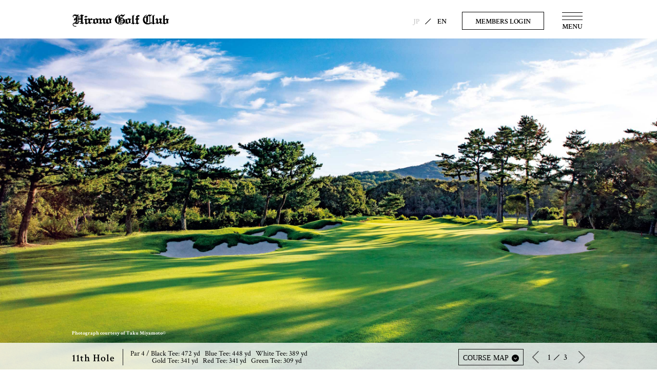

--- FILE ---
content_type: text/html; charset=UTF-8
request_url: https://hironogolfclub.jp/en/the-11th-hole/
body_size: 42466
content:
<!DOCTYPE html>
<html lang="ja">
<head>
<meta charset="UTF-8">
<meta name="keywords" content="Hirono,golf,club,Hyogo,Japan,Miki city,11th Hole">
<meta name="description" content="This is the 11th Hole at the Hirono Golf Club.Par 4 — Blue Tee: 472 yd, White Tee: 389 yd, Gold Tee: 341 yd, Red Tee: 341 yd, Green Tee: 309 yd">
<!-- OGP -->
<meta property="og:url" content="hironogolfclub.jp/en/the-11th-hole/">
<meta property="og:image:type" content="image/png">
<meta property="og:image:width" content="1200">
<meta property="og:image:height" content="630">
<meta property="og:image" content="https://hironogolfclub.jp/wp/wp-content/themes/hirono/assets/images/common/parts/ogp.png">
<meta property="og:title" content="The Hirono Golf Club｜The 11th Hole">
<meta property="og:description" content="This is the 11th Hole at the Hirono Golf Club.Par 4 — Blue Tee: 472 yd, White Tee: 389 yd, Gold Tee: 341 yd, Red Tee: 341 yd, Green Tee: 309 yd">
<meta property="og:site_name" content="The Hirono Golf Club">
<meta property="og:type" content="website">
<meta property="og:locale" content="ja_JP">
<meta name="twitter:card" content="summary_large_image" />
<meta name="twitter:site" content="@tvguide" /><meta name="viewport" content="width=device-width, initial-scale=1.0, minimum-scale=1.0, maximum-scale=1.0">
<meta http-equiv="X-UA-Compatible" content="IE=edge">
<meta http-equiv="x-dns-prefetch-control" content="on">
<meta name="format-detection" content="telephone=no">
<link rel="apple-touch-icon" href="https://hironogolfclub.jp/wp/wp-content/themes/hirono/assets/images/apple-touch-icon.png">
<link rel="shortcut icon" href="https://hironogolfclub.jp/wp/wp-content/themes/hirono/assets/images/favicon.ico" />
<link rel="stylesheet" type="text/css" href="https://cdn.jsdelivr.net/npm/slick-carousel@1.8.1/slick/slick.css">
<link rel="stylesheet" type="text/css" href="https://cdn.jsdelivr.net/npm/slick-carousel@1.8.1/slick/slick-theme.css">
<title>The Hirono Golf Club｜The 11th Hole</title>
<script src="https://ajax.googleapis.com/ajax/libs/jquery/3.2.1/jquery.min.js"></script>
<meta name='robots' content='max-image-preview:large' />
<link rel="alternate" type="application/rss+xml" title="廣野ゴルフ倶楽部公式サイト &raquo; フィード" href="https://hironogolfclub.jp/feed/" />
<link rel="alternate" type="application/rss+xml" title="廣野ゴルフ倶楽部公式サイト &raquo; コメントフィード" href="https://hironogolfclub.jp/comments/feed/" />
<link rel="alternate" title="oEmbed (JSON)" type="application/json+oembed" href="https://hironogolfclub.jp/wp-json/oembed/1.0/embed?url=https%3A%2F%2Fhironogolfclub.jp%2Fen%2Fthe-11th-hole%2F" />
<link rel="alternate" title="oEmbed (XML)" type="text/xml+oembed" href="https://hironogolfclub.jp/wp-json/oembed/1.0/embed?url=https%3A%2F%2Fhironogolfclub.jp%2Fen%2Fthe-11th-hole%2F&#038;format=xml" />
<style id='wp-img-auto-sizes-contain-inline-css' type='text/css'>
img:is([sizes=auto i],[sizes^="auto," i]){contain-intrinsic-size:3000px 1500px}
/*# sourceURL=wp-img-auto-sizes-contain-inline-css */
</style>
<style id='wp-emoji-styles-inline-css' type='text/css'>

	img.wp-smiley, img.emoji {
		display: inline !important;
		border: none !important;
		box-shadow: none !important;
		height: 1em !important;
		width: 1em !important;
		margin: 0 0.07em !important;
		vertical-align: -0.1em !important;
		background: none !important;
		padding: 0 !important;
	}
/*# sourceURL=wp-emoji-styles-inline-css */
</style>
<style id='wp-block-library-inline-css' type='text/css'>
:root{--wp-block-synced-color:#7a00df;--wp-block-synced-color--rgb:122,0,223;--wp-bound-block-color:var(--wp-block-synced-color);--wp-editor-canvas-background:#ddd;--wp-admin-theme-color:#007cba;--wp-admin-theme-color--rgb:0,124,186;--wp-admin-theme-color-darker-10:#006ba1;--wp-admin-theme-color-darker-10--rgb:0,107,160.5;--wp-admin-theme-color-darker-20:#005a87;--wp-admin-theme-color-darker-20--rgb:0,90,135;--wp-admin-border-width-focus:2px}@media (min-resolution:192dpi){:root{--wp-admin-border-width-focus:1.5px}}.wp-element-button{cursor:pointer}:root .has-very-light-gray-background-color{background-color:#eee}:root .has-very-dark-gray-background-color{background-color:#313131}:root .has-very-light-gray-color{color:#eee}:root .has-very-dark-gray-color{color:#313131}:root .has-vivid-green-cyan-to-vivid-cyan-blue-gradient-background{background:linear-gradient(135deg,#00d084,#0693e3)}:root .has-purple-crush-gradient-background{background:linear-gradient(135deg,#34e2e4,#4721fb 50%,#ab1dfe)}:root .has-hazy-dawn-gradient-background{background:linear-gradient(135deg,#faaca8,#dad0ec)}:root .has-subdued-olive-gradient-background{background:linear-gradient(135deg,#fafae1,#67a671)}:root .has-atomic-cream-gradient-background{background:linear-gradient(135deg,#fdd79a,#004a59)}:root .has-nightshade-gradient-background{background:linear-gradient(135deg,#330968,#31cdcf)}:root .has-midnight-gradient-background{background:linear-gradient(135deg,#020381,#2874fc)}:root{--wp--preset--font-size--normal:16px;--wp--preset--font-size--huge:42px}.has-regular-font-size{font-size:1em}.has-larger-font-size{font-size:2.625em}.has-normal-font-size{font-size:var(--wp--preset--font-size--normal)}.has-huge-font-size{font-size:var(--wp--preset--font-size--huge)}.has-text-align-center{text-align:center}.has-text-align-left{text-align:left}.has-text-align-right{text-align:right}.has-fit-text{white-space:nowrap!important}#end-resizable-editor-section{display:none}.aligncenter{clear:both}.items-justified-left{justify-content:flex-start}.items-justified-center{justify-content:center}.items-justified-right{justify-content:flex-end}.items-justified-space-between{justify-content:space-between}.screen-reader-text{border:0;clip-path:inset(50%);height:1px;margin:-1px;overflow:hidden;padding:0;position:absolute;width:1px;word-wrap:normal!important}.screen-reader-text:focus{background-color:#ddd;clip-path:none;color:#444;display:block;font-size:1em;height:auto;left:5px;line-height:normal;padding:15px 23px 14px;text-decoration:none;top:5px;width:auto;z-index:100000}html :where(.has-border-color){border-style:solid}html :where([style*=border-top-color]){border-top-style:solid}html :where([style*=border-right-color]){border-right-style:solid}html :where([style*=border-bottom-color]){border-bottom-style:solid}html :where([style*=border-left-color]){border-left-style:solid}html :where([style*=border-width]){border-style:solid}html :where([style*=border-top-width]){border-top-style:solid}html :where([style*=border-right-width]){border-right-style:solid}html :where([style*=border-bottom-width]){border-bottom-style:solid}html :where([style*=border-left-width]){border-left-style:solid}html :where(img[class*=wp-image-]){height:auto;max-width:100%}:where(figure){margin:0 0 1em}html :where(.is-position-sticky){--wp-admin--admin-bar--position-offset:var(--wp-admin--admin-bar--height,0px)}@media screen and (max-width:600px){html :where(.is-position-sticky){--wp-admin--admin-bar--position-offset:0px}}

/*# sourceURL=wp-block-library-inline-css */
</style><style id='global-styles-inline-css' type='text/css'>
:root{--wp--preset--aspect-ratio--square: 1;--wp--preset--aspect-ratio--4-3: 4/3;--wp--preset--aspect-ratio--3-4: 3/4;--wp--preset--aspect-ratio--3-2: 3/2;--wp--preset--aspect-ratio--2-3: 2/3;--wp--preset--aspect-ratio--16-9: 16/9;--wp--preset--aspect-ratio--9-16: 9/16;--wp--preset--color--black: #000000;--wp--preset--color--cyan-bluish-gray: #abb8c3;--wp--preset--color--white: #FFF;--wp--preset--color--pale-pink: #f78da7;--wp--preset--color--vivid-red: #cf2e2e;--wp--preset--color--luminous-vivid-orange: #ff6900;--wp--preset--color--luminous-vivid-amber: #fcb900;--wp--preset--color--light-green-cyan: #7bdcb5;--wp--preset--color--vivid-green-cyan: #00d084;--wp--preset--color--pale-cyan-blue: #8ed1fc;--wp--preset--color--vivid-cyan-blue: #0693e3;--wp--preset--color--vivid-purple: #9b51e0;--wp--preset--color--primary: #0073a8;--wp--preset--color--secondary: #005075;--wp--preset--color--dark-gray: #111;--wp--preset--color--light-gray: #767676;--wp--preset--gradient--vivid-cyan-blue-to-vivid-purple: linear-gradient(135deg,rgb(6,147,227) 0%,rgb(155,81,224) 100%);--wp--preset--gradient--light-green-cyan-to-vivid-green-cyan: linear-gradient(135deg,rgb(122,220,180) 0%,rgb(0,208,130) 100%);--wp--preset--gradient--luminous-vivid-amber-to-luminous-vivid-orange: linear-gradient(135deg,rgb(252,185,0) 0%,rgb(255,105,0) 100%);--wp--preset--gradient--luminous-vivid-orange-to-vivid-red: linear-gradient(135deg,rgb(255,105,0) 0%,rgb(207,46,46) 100%);--wp--preset--gradient--very-light-gray-to-cyan-bluish-gray: linear-gradient(135deg,rgb(238,238,238) 0%,rgb(169,184,195) 100%);--wp--preset--gradient--cool-to-warm-spectrum: linear-gradient(135deg,rgb(74,234,220) 0%,rgb(151,120,209) 20%,rgb(207,42,186) 40%,rgb(238,44,130) 60%,rgb(251,105,98) 80%,rgb(254,248,76) 100%);--wp--preset--gradient--blush-light-purple: linear-gradient(135deg,rgb(255,206,236) 0%,rgb(152,150,240) 100%);--wp--preset--gradient--blush-bordeaux: linear-gradient(135deg,rgb(254,205,165) 0%,rgb(254,45,45) 50%,rgb(107,0,62) 100%);--wp--preset--gradient--luminous-dusk: linear-gradient(135deg,rgb(255,203,112) 0%,rgb(199,81,192) 50%,rgb(65,88,208) 100%);--wp--preset--gradient--pale-ocean: linear-gradient(135deg,rgb(255,245,203) 0%,rgb(182,227,212) 50%,rgb(51,167,181) 100%);--wp--preset--gradient--electric-grass: linear-gradient(135deg,rgb(202,248,128) 0%,rgb(113,206,126) 100%);--wp--preset--gradient--midnight: linear-gradient(135deg,rgb(2,3,129) 0%,rgb(40,116,252) 100%);--wp--preset--font-size--small: 19.5px;--wp--preset--font-size--medium: 20px;--wp--preset--font-size--large: 36.5px;--wp--preset--font-size--x-large: 42px;--wp--preset--font-size--normal: 22px;--wp--preset--font-size--huge: 49.5px;--wp--preset--spacing--20: 0.44rem;--wp--preset--spacing--30: 0.67rem;--wp--preset--spacing--40: 1rem;--wp--preset--spacing--50: 1.5rem;--wp--preset--spacing--60: 2.25rem;--wp--preset--spacing--70: 3.38rem;--wp--preset--spacing--80: 5.06rem;--wp--preset--shadow--natural: 6px 6px 9px rgba(0, 0, 0, 0.2);--wp--preset--shadow--deep: 12px 12px 50px rgba(0, 0, 0, 0.4);--wp--preset--shadow--sharp: 6px 6px 0px rgba(0, 0, 0, 0.2);--wp--preset--shadow--outlined: 6px 6px 0px -3px rgb(255, 255, 255), 6px 6px rgb(0, 0, 0);--wp--preset--shadow--crisp: 6px 6px 0px rgb(0, 0, 0);}:where(.is-layout-flex){gap: 0.5em;}:where(.is-layout-grid){gap: 0.5em;}body .is-layout-flex{display: flex;}.is-layout-flex{flex-wrap: wrap;align-items: center;}.is-layout-flex > :is(*, div){margin: 0;}body .is-layout-grid{display: grid;}.is-layout-grid > :is(*, div){margin: 0;}:where(.wp-block-columns.is-layout-flex){gap: 2em;}:where(.wp-block-columns.is-layout-grid){gap: 2em;}:where(.wp-block-post-template.is-layout-flex){gap: 1.25em;}:where(.wp-block-post-template.is-layout-grid){gap: 1.25em;}.has-black-color{color: var(--wp--preset--color--black) !important;}.has-cyan-bluish-gray-color{color: var(--wp--preset--color--cyan-bluish-gray) !important;}.has-white-color{color: var(--wp--preset--color--white) !important;}.has-pale-pink-color{color: var(--wp--preset--color--pale-pink) !important;}.has-vivid-red-color{color: var(--wp--preset--color--vivid-red) !important;}.has-luminous-vivid-orange-color{color: var(--wp--preset--color--luminous-vivid-orange) !important;}.has-luminous-vivid-amber-color{color: var(--wp--preset--color--luminous-vivid-amber) !important;}.has-light-green-cyan-color{color: var(--wp--preset--color--light-green-cyan) !important;}.has-vivid-green-cyan-color{color: var(--wp--preset--color--vivid-green-cyan) !important;}.has-pale-cyan-blue-color{color: var(--wp--preset--color--pale-cyan-blue) !important;}.has-vivid-cyan-blue-color{color: var(--wp--preset--color--vivid-cyan-blue) !important;}.has-vivid-purple-color{color: var(--wp--preset--color--vivid-purple) !important;}.has-black-background-color{background-color: var(--wp--preset--color--black) !important;}.has-cyan-bluish-gray-background-color{background-color: var(--wp--preset--color--cyan-bluish-gray) !important;}.has-white-background-color{background-color: var(--wp--preset--color--white) !important;}.has-pale-pink-background-color{background-color: var(--wp--preset--color--pale-pink) !important;}.has-vivid-red-background-color{background-color: var(--wp--preset--color--vivid-red) !important;}.has-luminous-vivid-orange-background-color{background-color: var(--wp--preset--color--luminous-vivid-orange) !important;}.has-luminous-vivid-amber-background-color{background-color: var(--wp--preset--color--luminous-vivid-amber) !important;}.has-light-green-cyan-background-color{background-color: var(--wp--preset--color--light-green-cyan) !important;}.has-vivid-green-cyan-background-color{background-color: var(--wp--preset--color--vivid-green-cyan) !important;}.has-pale-cyan-blue-background-color{background-color: var(--wp--preset--color--pale-cyan-blue) !important;}.has-vivid-cyan-blue-background-color{background-color: var(--wp--preset--color--vivid-cyan-blue) !important;}.has-vivid-purple-background-color{background-color: var(--wp--preset--color--vivid-purple) !important;}.has-black-border-color{border-color: var(--wp--preset--color--black) !important;}.has-cyan-bluish-gray-border-color{border-color: var(--wp--preset--color--cyan-bluish-gray) !important;}.has-white-border-color{border-color: var(--wp--preset--color--white) !important;}.has-pale-pink-border-color{border-color: var(--wp--preset--color--pale-pink) !important;}.has-vivid-red-border-color{border-color: var(--wp--preset--color--vivid-red) !important;}.has-luminous-vivid-orange-border-color{border-color: var(--wp--preset--color--luminous-vivid-orange) !important;}.has-luminous-vivid-amber-border-color{border-color: var(--wp--preset--color--luminous-vivid-amber) !important;}.has-light-green-cyan-border-color{border-color: var(--wp--preset--color--light-green-cyan) !important;}.has-vivid-green-cyan-border-color{border-color: var(--wp--preset--color--vivid-green-cyan) !important;}.has-pale-cyan-blue-border-color{border-color: var(--wp--preset--color--pale-cyan-blue) !important;}.has-vivid-cyan-blue-border-color{border-color: var(--wp--preset--color--vivid-cyan-blue) !important;}.has-vivid-purple-border-color{border-color: var(--wp--preset--color--vivid-purple) !important;}.has-vivid-cyan-blue-to-vivid-purple-gradient-background{background: var(--wp--preset--gradient--vivid-cyan-blue-to-vivid-purple) !important;}.has-light-green-cyan-to-vivid-green-cyan-gradient-background{background: var(--wp--preset--gradient--light-green-cyan-to-vivid-green-cyan) !important;}.has-luminous-vivid-amber-to-luminous-vivid-orange-gradient-background{background: var(--wp--preset--gradient--luminous-vivid-amber-to-luminous-vivid-orange) !important;}.has-luminous-vivid-orange-to-vivid-red-gradient-background{background: var(--wp--preset--gradient--luminous-vivid-orange-to-vivid-red) !important;}.has-very-light-gray-to-cyan-bluish-gray-gradient-background{background: var(--wp--preset--gradient--very-light-gray-to-cyan-bluish-gray) !important;}.has-cool-to-warm-spectrum-gradient-background{background: var(--wp--preset--gradient--cool-to-warm-spectrum) !important;}.has-blush-light-purple-gradient-background{background: var(--wp--preset--gradient--blush-light-purple) !important;}.has-blush-bordeaux-gradient-background{background: var(--wp--preset--gradient--blush-bordeaux) !important;}.has-luminous-dusk-gradient-background{background: var(--wp--preset--gradient--luminous-dusk) !important;}.has-pale-ocean-gradient-background{background: var(--wp--preset--gradient--pale-ocean) !important;}.has-electric-grass-gradient-background{background: var(--wp--preset--gradient--electric-grass) !important;}.has-midnight-gradient-background{background: var(--wp--preset--gradient--midnight) !important;}.has-small-font-size{font-size: var(--wp--preset--font-size--small) !important;}.has-medium-font-size{font-size: var(--wp--preset--font-size--medium) !important;}.has-large-font-size{font-size: var(--wp--preset--font-size--large) !important;}.has-x-large-font-size{font-size: var(--wp--preset--font-size--x-large) !important;}
/*# sourceURL=global-styles-inline-css */
</style>

<style id='classic-theme-styles-inline-css' type='text/css'>
/*! This file is auto-generated */
.wp-block-button__link{color:#fff;background-color:#32373c;border-radius:9999px;box-shadow:none;text-decoration:none;padding:calc(.667em + 2px) calc(1.333em + 2px);font-size:1.125em}.wp-block-file__button{background:#32373c;color:#fff;text-decoration:none}
/*# sourceURL=/wp-includes/css/classic-themes.min.css */
</style>
<link rel='stylesheet' id='twentynineteen-style-css' href='https://hironogolfclub.jp/wp/wp-content/themes/hirono/style.css?ver=1.0.0' type='text/css' media='all' />
<link rel='stylesheet' id='twentynineteen-print-style-css' href='https://hironogolfclub.jp/wp/wp-content/themes/hirono/print.css?ver=1.0.0' type='text/css' media='print' />
<link rel='stylesheet' id='wp-pagenavi-css' href='https://hironogolfclub.jp/wp/wp-content/plugins/wp-pagenavi/pagenavi-css.css?ver=2.70' type='text/css' media='all' />
<script type="text/javascript" src="https://hironogolfclub.jp/wp/wp-content/themes/hirono/assets/js/script.js?ver=1.0" id="script-js"></script>
<link rel="https://api.w.org/" href="https://hironogolfclub.jp/wp-json/" /><link rel="alternate" title="JSON" type="application/json" href="https://hironogolfclub.jp/wp-json/wp/v2/pages/378" /><link rel="EditURI" type="application/rsd+xml" title="RSD" href="https://hironogolfclub.jp/wp/xmlrpc.php?rsd" />
<meta name="generator" content="WordPress 6.9" />
<link rel="canonical" href="https://hironogolfclub.jp/en/the-11th-hole/" />
<link rel='shortlink' href='https://hironogolfclub.jp/?p=378' />
<!-- Global site tag (gtag.js) - Google Analytics -->
<script async src="https://www.googletagmanager.com/gtag/js?id=G-LELL58P5R9"></script>
<script>
  window.dataLayer = window.dataLayer || [];
  function gtag(){dataLayer.push(arguments);}
  gtag('js', new Date());
  gtag('config', 'G-LELL58P5R9');
</script>
</head>
<body class="wp-singular page-template page-template-page-gallery_en page-template-page-gallery_en-php page page-id-378 page-child parent-pageid-351 wp-embed-responsive wp-theme-hirono singular image-filters-enabled">
<div class="clearance--box"></div>
<div id="page--top"></div>
<header class="l--header">
<div class="l--header__inner">
        <aside class="l--header-logo"><a href="https://hironogolfclub.jp/en/"><img src="https://hironogolfclub.jp/wp/wp-content/themes/hirono/assets/images/common/header/logo.svg"></a></aside>
        <nav class="l--header-lang">

    <ul>
    <li><a href="https://hironogolfclub.jp/the-11th-hole" class="l--header-langText">JP</a></li>
    <li><span class="l--header-langPartition"></span></li>
    <li class="active"><a href="https://hironogolfclub.jp/en/the-11th-hole" class="l--header-langText">EN</a></li>
    </ul>

    </nav>
    <a href="https://hironogolfclub.jp/member-login/" class="l--header-memberButton"><span>MEMBERS LOGIN</span></a>
    <div class="burger--wrap">
    <div class="burger">
        <div class="line"></div>
        <span class="burger-text"></span>
    </div>
    </div>
    <nav class="l--gmenuNav navigation">
    <div class="navigation--content">
    <aside class="navigation-logo"><a href="https://hironogolfclub.jp"><img src="https://hironogolfclub.jp/wp/wp-content/themes/hirono/assets/images/common/header/logo__wh.svg"></a></aside>
    <ul class="l--gmenu-list">
    <li>
    <a href="https://hironogolfclub.jp/en/the-1st-hole/">
    <span class="l--gmenu-list-title">COURSE gallery</span>
    <picture class="l--gmenu-list-images"><img src="https://hironogolfclub.jp/wp/wp-content/themes/hirono/assets/images/menu/menu__course.jpg"></picture>
    </a>
    </li>
    <li>
    <a href="https://hironogolfclub.jp/en/information/">
    <span class="l--gmenu-list-title">information</span>
    <picture class="l--gmenu-list-images"><img src="https://hironogolfclub.jp/wp/wp-content/themes/hirono/assets/images/menu/menu__info.jpg"></picture>
    </a>
    </li>
    <li>
    <a href="https://hironogolfclub.jp/en/about/">
    <span class="l--gmenu-list-title">Colt,Alison & MorrisonLtd</span>
    <picture class="l--gmenu-list-images"><img src="https://hironogolfclub.jp/wp/wp-content/themes/hirono/assets/images/menu/menu__colt.jpg"></picture>
    </a>
    </li>
    <li>
    <a href="https://hironogolfclub.jp/en/history/">
    <span class="l--gmenu-list-title">CLub history</span>
    <picture class="l--gmenu-list-images"><img src="https://hironogolfclub.jp/wp/wp-content/themes/hirono/assets/images/menu/menu__history.jpg"></picture>
    </a>
    </li>
    </ul>
    <a href="https://hironogolfclub.jp/member-login/" class="l--gmenu-list-loginButton"><span>MEMBERS LOGIN</span></a>
    </div>
    </nav>
</div>
</header>
<article class="l--wrapper gallery the-11th-hole">
<script src="https://cdnjs.cloudflare.com/ajax/libs/slick-carousel/1.8.1/slick.min.js"></script>
<script>
$(function() {
  $('.gallery--slider').on('init', function(event, slick) {
    $('.p--gallery-meta__inner').append('<div class="slick-counter"><em class="slick-counter-title"><span class="smp">Next Picture</span></em><span class="current"></span><span class="partition"></span><span class="total"></span></div>');
    $('.current').text(slick.currentSlide + 1);
    $('.total').text(slick.slideCount);
  })
  .slick({
    autoplay: false,
    autoplaySpeed: 8000,
    speed: 2500,
    fade: true,
    arrows: true,
    dots:false,
    pauseOnFocus: false,
    pauseOnHover: false,
    pauseOnDotsHover: false,
    appendArrows: ".p--gallery-meta__inner",
	prevArrow:'<div class="p--gallery-meta--prevbutton"></div>',
	nextArrow:'<div class="p--gallery-meta--nextbutton"></div>',
  })
  .on('beforeChange', function(event, slick, currentSlide, nextSlide) {
    $('.current').text(nextSlide + 1);
  });
});
</script>
<section class="p--gallery__warp">
    <aside class="p--gallery-emblem"><img src="https://hironogolfclub.jp/wp/wp-content/themes/hirono/assets/images/second/gallery/course11/title01.png"></aside>
    <ul class="gallery--slider">
    <li><picture class="gallery--slider-images"><source media="(max-width: 768px)" srcset="https://hironogolfclub.jp/wp/wp-content/themes/hirono/assets/images/second/gallery/course11/ph__01__smp.jpg" alt="images"><img src="https://hironogolfclub.jp/wp/wp-content/themes/hirono/assets/images/second/gallery/course11/ph__01.jpg" alt=""></picture></a></li>
    <li><picture class="gallery--slider-images"><source media="(max-width: 768px)" srcset="https://hironogolfclub.jp/wp/wp-content/themes/hirono/assets/images/second/gallery/course11/ph__02__smp.jpg" alt="images"><img src="https://hironogolfclub.jp/wp/wp-content/themes/hirono/assets/images/second/gallery/course11/ph__02.jpg" alt=""></picture></a></li>
    <li><picture class="gallery--slider-images"><source media="(max-width: 768px)" srcset="https://hironogolfclub.jp/wp/wp-content/themes/hirono/assets/images/second/gallery/course11/ph__03__smp.jpg" alt="images"><img src="https://hironogolfclub.jp/wp/wp-content/themes/hirono/assets/images/second/gallery/course11/ph__03.jpg" alt=""></picture></a></li>
    </ul>
<div class="p--gallery-meta">
<div class="p--gallery-meta__inner">
    <p class="p--gallery-meta-copyright">Photograph courtesy of <br class="smp">Taku Miyamoto©</p>
    <h1 class="p--gallery-meta-title">11th Hole</h1>
    <p class="p--gallery-meta-text">Par 4 / <br class="smp">Black Tee: 472 yd&nbsp;&nbsp;&nbsp;Blue Tee: 448 yd&nbsp;&nbsp;&nbsp;<br class="smp">White Tee: 389 yd&nbsp;&nbsp;&nbsp;<br class="pc">Gold Tee: 341 yd&nbsp;&nbsp;&nbsp;<br class="smp">Red Tee: 341 yd&nbsp;&nbsp;&nbsp;Green Tee: 309 yd</p>
    <aside class="p--gallery-meta-button js-modal__btn"><span>COURSE MAP</span></aside>
        <div class="js-modal__bg"></div>
        <div class="js-modal__main gallery-modal">
        <div class="modal__container">
        <section class="gallery-modal-contents">
        <figure class="gallery-modal-list-title smp"><img src="https://hironogolfclub.jp/wp/wp-content/themes/hirono/assets/images/second/gallery/course11/title01__thum.png"></figure>
 
       <!-- PC -->
        <div class="pc">
        <ul class="gallery-modal-list">
        <li class="g--col01">
        <figure class="gallery-modal-list-title"><img src="https://hironogolfclub.jp/wp/wp-content/themes/hirono/assets/images/second/gallery/course11/title01__thum.png"></figure>
        <figcaption class="gallery-modal-list-text"><span>Par 4<br>Black Tee: 472 yd<br>Blue Tee: 448 yd<br>White Tee: 389 yd<br>Gold Tee: 341 yd<br>Red Tee: 341 yd<br>Green Tee: 309 yd</span></figcaption>
        </li>
        <li class="g--col02">
        <figure class="gallery-modal-list-images"><img src="https://hironogolfclub.jp/wp/wp-content/themes/hirono/assets/images/second/gallery/course11/map__a.png"></figure>
        <figcaption class="gallery-modal-list-ex js-modal__btn">Alison Plan</figcaption>
        </li>
        <li class="g--col03">
        <figure class="gallery-modal-list-images"><img src="https://hironogolfclub.jp/wp/wp-content/themes/hirono/assets/images/second/gallery/course11/map__b.png"></figure>
        <figcaption class="gallery-modal-list-ex">2019-</figcaption>
        </li>
        </ul>
        </div>

        <!-- SMP -->
        <div class="smp">
        <ul class="gallery-modal-list">
        <li class="g--col02 js-modal__btn">
        <figure class="gallery-modal-list-images"><img src="https://hironogolfclub.jp/wp/wp-content/themes/hirono/assets/images/second/gallery/course11/map__a.png"></figure>
        <figcaption class="gallery-modal-list-ex">Alison Plan</figcaption>
        </li>
            <div class="jsc-modal__bg"></div>
            <div class="jsc-modal__main">
            <div class="modal__container">
                <picture class="jsc-modal__main-images"><img src="https://hironogolfclub.jp/wp/wp-content/themes/hirono/assets/images/second/gallery/course11/map__a.png"></picture>
                <p class="jsc-modal__btn--close">close</p>
            </div>
            </div>
        <li class="g--col03 js-modal__btn">
        <figure class="gallery-modal-list-images"><img src="https://hironogolfclub.jp/wp/wp-content/themes/hirono/assets/images/second/gallery/course11/map__b.png"></figure>
        <figcaption class="gallery-modal-list-ex">2019-</figcaption>
        </li>
            <div class="jsc-modal__bg"></div>
            <div class="jsc-modal__main">
            <div class="modal__container">
                <picture class="jsc-modal__main-images"><img src="https://hironogolfclub.jp/wp/wp-content/themes/hirono/assets/images/second/gallery/course11/map__b.png"></picture>
                <p class="jsc-modal__btn--close">close</p>
            </div>
            </div>
        </ul>
        </div>
        <p class="gallery-modal-list-text smp"><span>Par 4 / <br>Black Tee: 472 yd&nbsp;&nbsp;&nbsp;Blue Tee: 448 yd&nbsp;&nbsp;&nbsp;<br>White Tee: 389 yd&nbsp;&nbsp;&nbsp;Gold Tee: 341 yd&nbsp;&nbsp;&nbsp;<br>Red Tee: 341 yd&nbsp;&nbsp;&nbsp;Green Tee: 309 yd</span></p>
        <p class="js-modal__btn--close">close</p>
        </section>
        </div>
        </div>
</div>
</div>
</section>


<h2 class="p--gallery-courseTitle title--01 smp">1st-18th  Hole<br>Course Gallery</h2>
<div class="p--gallery-nav__wrap">
<nav class="p--gallery-nav">
    <h2 class="p--gallery-courseTitle title--01 pc">1st-18th Course Gallery</h2>
    <h2 class="p--gallery-courseTitle title--02">Front Nine</h2>
    <ul class="p--gallery-nav-list c1st-9th">
    <li class="p--gallery-nav-list-title"><aside class="g--title"><em>1st</em>-<em>9th</em><br>Holes</aside></li>
    <li><a href="https://hironogolfclub.jp/en/the-1st-hole/" class="delayed"><span>1st Hole</span><aside class="p--gallery-nav-list-cover"></aside><picture class="p--gallery-nav-list-images"><source media="(max-width: 768px)" srcset="https://hironogolfclub.jp/wp/wp-content/themes/hirono/assets/images/second/gallery/course01/thum01__smp.jpg" alt="images"><img src="https://hironogolfclub.jp/wp/wp-content/themes/hirono/assets/images/second/gallery/course01/thum01.jpg" alt=""></picture></a></li>
    <li><a href="https://hironogolfclub.jp/en/the-2nd-hole/" class="delayed"><span>2nd Hole</span><aside class="p--gallery-nav-list-cover"></aside><picture class="p--gallery-nav-list-images"><source media="(max-width: 768px)" srcset="https://hironogolfclub.jp/wp/wp-content/themes/hirono/assets/images/second/gallery/course02/thum01__smp.jpg" alt="images"><img src="https://hironogolfclub.jp/wp/wp-content/themes/hirono/assets/images/second/gallery/course02/thum01.jpg" alt=""></picture></a></li>
    <li><a href="https://hironogolfclub.jp/en/the-3rd-hole/" class="delayed"><span>3rd Hole</span><aside class="p--gallery-nav-list-cover"></aside><picture class="p--gallery-nav-list-images"><source media="(max-width: 768px)" srcset="https://hironogolfclub.jp/wp/wp-content/themes/hirono/assets/images/second/gallery/course03/thum01__smp.jpg" alt="images"><img src="https://hironogolfclub.jp/wp/wp-content/themes/hirono/assets/images/second/gallery/course03/thum01.jpg" alt=""></picture></a></li>
    <li><a href="https://hironogolfclub.jp/en/the-4th-hole/" class="delayed"><span>4th Hole</span><aside class="p--gallery-nav-list-cover"></aside><picture class="p--gallery-nav-list-images"><source media="(max-width: 768px)" srcset="https://hironogolfclub.jp/wp/wp-content/themes/hirono/assets/images/second/gallery/course04/thum01__smp.jpg" alt="images"><img src="https://hironogolfclub.jp/wp/wp-content/themes/hirono/assets/images/second/gallery/course04/thum01.jpg" alt=""></picture></a></li>
    <li><a href="https://hironogolfclub.jp/en/the-5th-hole/" class="delayed"><span>5th Hole</span><aside class="p--gallery-nav-list-cover"></aside><picture class="p--gallery-nav-list-images"><source media="(max-width: 768px)" srcset="https://hironogolfclub.jp/wp/wp-content/themes/hirono/assets/images/second/gallery/course05/thum01__smp.jpg" alt="images"><img src="https://hironogolfclub.jp/wp/wp-content/themes/hirono/assets/images/second/gallery/course05/thum01.jpg" alt=""></picture></a></li>
    <li><a href="https://hironogolfclub.jp/en/the-6th-hole/" class="delayed"><span>6th Hole</span><aside class="p--gallery-nav-list-cover"></aside><picture class="p--gallery-nav-list-images"><source media="(max-width: 768px)" srcset="https://hironogolfclub.jp/wp/wp-content/themes/hirono/assets/images/second/gallery/course06/thum01__smp.jpg" alt="images"><img src="https://hironogolfclub.jp/wp/wp-content/themes/hirono/assets/images/second/gallery/course06/thum01.jpg" alt=""></picture></a></li>
    <li><a href="https://hironogolfclub.jp/en/the-7th-hole/" class="delayed"><span>7th Hole</span><aside class="p--gallery-nav-list-cover"></aside><picture class="p--gallery-nav-list-images"><source media="(max-width: 768px)" srcset="https://hironogolfclub.jp/wp/wp-content/themes/hirono/assets/images/second/gallery/course07/thum01__smp.jpg" alt="images"><img src="https://hironogolfclub.jp/wp/wp-content/themes/hirono/assets/images/second/gallery/course07/thum01.jpg" alt=""></picture></a></li>
    <li><a href="https://hironogolfclub.jp/en/the-8th-hole/" class="delayed"><span>8th Hole</span><aside class="p--gallery-nav-list-cover"></aside><picture class="p--gallery-nav-list-images"><source media="(max-width: 768px)" srcset="https://hironogolfclub.jp/wp/wp-content/themes/hirono/assets/images/second/gallery/course08/thum01__smp.jpg" alt="images"><img src="https://hironogolfclub.jp/wp/wp-content/themes/hirono/assets/images/second/gallery/course08/thum01.jpg" alt=""></picture></a></li>
    <li><a href="https://hironogolfclub.jp/en/the-9th-hole/" class="delayed"><span>9th Hole</span><aside class="p--gallery-nav-list-cover"></aside><picture class="p--gallery-nav-list-images"><source media="(max-width: 768px)" srcset="https://hironogolfclub.jp/wp/wp-content/themes/hirono/assets/images/second/gallery/course09/thum01__smp.jpg" alt="images"><img src="https://hironogolfclub.jp/wp/wp-content/themes/hirono/assets/images/second/gallery/course09/thum01.jpg" alt=""></picture></a></li>
    </ul>
    <h2 class="p--gallery-courseTitle title--03">Back Nine</h2>
    <ul class="p--gallery-nav-list c10st-18th">
    <li class="p--gallery-nav-list-title"><aside class="g--title"><em>10th</em>-<em>18th</em><br>Holes</aside></li>
    <li><a href="https://hironogolfclub.jp/en/the-10th-hole/" class="delayed"><span>10th Hole</span><aside class="p--gallery-nav-list-cover"></aside><picture class="p--gallery-nav-list-images"><source media="(max-width: 768px)" srcset="https://hironogolfclub.jp/wp/wp-content/themes/hirono/assets/images/second/gallery/course10/thum01__smp.jpg" alt="images"><img src="https://hironogolfclub.jp/wp/wp-content/themes/hirono/assets/images/second/gallery/course10/thum01.jpg" alt=""></picture></a></li>
    <li><a href="https://hironogolfclub.jp/en/the-11th-hole/" class="delayed"><span>11th Hole</span><aside class="p--gallery-nav-list-cover"></aside><picture class="p--gallery-nav-list-images"><source media="(max-width: 768px)" srcset="https://hironogolfclub.jp/wp/wp-content/themes/hirono/assets/images/second/gallery/course11/thum01__smp.jpg" alt="images"><img src="https://hironogolfclub.jp/wp/wp-content/themes/hirono/assets/images/second/gallery/course11/thum01.jpg" alt=""></picture></a></li>
    <li><a href="https://hironogolfclub.jp/en/the-12th-hole/" class="delayed"><span>12th Hole</span><aside class="p--gallery-nav-list-cover"></aside><picture class="p--gallery-nav-list-images"><source media="(max-width: 768px)" srcset="https://hironogolfclub.jp/wp/wp-content/themes/hirono/assets/images/second/gallery/course12/thum01__smp.jpg" alt="images"><img src="https://hironogolfclub.jp/wp/wp-content/themes/hirono/assets/images/second/gallery/course12/thum01.jpg" alt=""></picture></a></li>
    <li><a href="https://hironogolfclub.jp/en/the-13th-hole/" class="delayed"><span>13th Hole</span><aside class="p--gallery-nav-list-cover"></aside><picture class="p--gallery-nav-list-images"><source media="(max-width: 768px)" srcset="https://hironogolfclub.jp/wp/wp-content/themes/hirono/assets/images/second/gallery/course13/thum01__smp.jpg" alt="images"><img src="https://hironogolfclub.jp/wp/wp-content/themes/hirono/assets/images/second/gallery/course13/thum01.jpg" alt=""></picture></a></li>
    <li><a href="https://hironogolfclub.jp/en/the-14th-hole/" class="delayed"><span>14th Hole</span><aside class="p--gallery-nav-list-cover"></aside><picture class="p--gallery-nav-list-images"><source media="(max-width: 768px)" srcset="https://hironogolfclub.jp/wp/wp-content/themes/hirono/assets/images/second/gallery/course14/thum01__smp.jpg" alt="images"><img src="https://hironogolfclub.jp/wp/wp-content/themes/hirono/assets/images/second/gallery/course14/thum01.jpg" alt=""></picture></a></li>
    <li><a href="https://hironogolfclub.jp/en/the-15th-hole/" class="delayed"><span>15th Hole</span><aside class="p--gallery-nav-list-cover"></aside><picture class="p--gallery-nav-list-images"><source media="(max-width: 768px)" srcset="https://hironogolfclub.jp/wp/wp-content/themes/hirono/assets/images/second/gallery/course15/thum01__smp.jpg" alt="images"><img src="https://hironogolfclub.jp/wp/wp-content/themes/hirono/assets/images/second/gallery/course15/thum01.jpg" alt=""></picture></a></li>
    <li><a href="https://hironogolfclub.jp/en/the-16th-hole/" class="delayed"><span>16th Hole</span><aside class="p--gallery-nav-list-cover"></aside><picture class="p--gallery-nav-list-images"><source media="(max-width: 768px)" srcset="https://hironogolfclub.jp/wp/wp-content/themes/hirono/assets/images/second/gallery/course16/thum01__smp.jpg" alt="images"><img src="https://hironogolfclub.jp/wp/wp-content/themes/hirono/assets/images/second/gallery/course16/thum01.jpg" alt=""></picture></a></li>
    <li><a href="https://hironogolfclub.jp/en/the-17th-hole/" class="delayed"><span>17th Hole</span><aside class="p--gallery-nav-list-cover"></aside><picture class="p--gallery-nav-list-images"><source media="(max-width: 768px)" srcset="https://hironogolfclub.jp/wp/wp-content/themes/hirono/assets/images/second/gallery/course17/thum01__smp.jpg" alt="images"><img src="https://hironogolfclub.jp/wp/wp-content/themes/hirono/assets/images/second/gallery/course17/thum01.jpg" alt=""></picture></a></li>
    <li><a href="https://hironogolfclub.jp/en/the-18th-hole/" class="delayed"><span>18th Hole</span><aside class="p--gallery-nav-list-cover"></aside><picture class="p--gallery-nav-list-images"><source media="(max-width: 768px)" srcset="https://hironogolfclub.jp/wp/wp-content/themes/hirono/assets/images/second/gallery/course18/thum01__smp.jpg" alt="images"><img src="https://hironogolfclub.jp/wp/wp-content/themes/hirono/assets/images/second/gallery/course18/thum01.jpg" alt=""></picture></a></li>
    </ul>
</nav>
</div></article>
<footer class="l--footer">
<div class="l--footer__container">
    <ul class="l--footer-list">
    <li><a href="https://hironogolfclub.jp/en/">Home</a></li>
    <li><a href="https://hironogolfclub.jp/en/the-1st-hole/">COURSE GALLERY</a></li>
    <li><a href="https://hironogolfclub.jp/en/about/">Colt,Alison & MorrisonLtd</a></li>
    <li><a href="https://hironogolfclub.jp/en/information/">information</a></li>
    <li><a href="https://hironogolfclub.jp/en/history/">CLub history</a></li>
    </ul>
    <aside class="l--footer-logo">
    <figure class="l--footer-logoSymbol"><img src="https://hironogolfclub.jp/wp/wp-content/themes/hirono/assets/images/common/footer/logo__symbol.png"></figure>
    <figure class="l--footer-logoText"><img src="https://hironogolfclub.jp/wp/wp-content/themes/hirono/assets/images/common/footer/logo.png"></figure>
    </aside>
    <address class="l--footer-address">7-3 Hirono, Shijimi-cho, Miki-shi, Hyogo</address>
    <span class="l--footer-mail">contact@hironogolfclub.jp</span>
    <small class="l--footer-copyright">Photograph courtesy of Taku Miyamoto© <br>Copyright © HIRONO GOLF CLUB . All rights reserved.</small>
</div>
<a href="/wp/wp-login.php?action=logout" class="l--footer-logoutButton">LOGOUT</a>
</footer>
<script type="speculationrules">
{"prefetch":[{"source":"document","where":{"and":[{"href_matches":"/*"},{"not":{"href_matches":["/wp/wp-*.php","/wp/wp-admin/*","/wp/wp-content/uploads/*","/wp/wp-content/*","/wp/wp-content/plugins/*","/wp/wp-content/themes/hirono/*","/*\\?(.+)"]}},{"not":{"selector_matches":"a[rel~=\"nofollow\"]"}},{"not":{"selector_matches":".no-prefetch, .no-prefetch a"}}]},"eagerness":"conservative"}]}
</script>
  <script>
  /(trident|msie)/i.test(navigator.userAgent)&&document.getElementById&&window.addEventListener&&window.addEventListener("hashchange",function(){var t,e=location.hash.substring(1);/^[A-z0-9_-]+$/.test(e)&&(t=document.getElementById(e))&&(/^(?:a|select|input|button|textarea)$/i.test(t.tagName)||(t.tabIndex=-1),t.focus())},!1);
  </script>
  <script id="wp-emoji-settings" type="application/json">
{"baseUrl":"https://s.w.org/images/core/emoji/17.0.2/72x72/","ext":".png","svgUrl":"https://s.w.org/images/core/emoji/17.0.2/svg/","svgExt":".svg","source":{"concatemoji":"https://hironogolfclub.jp/wp/wp-includes/js/wp-emoji-release.min.js?ver=6.9"}}
</script>
<script type="module">
/* <![CDATA[ */
/*! This file is auto-generated */
const a=JSON.parse(document.getElementById("wp-emoji-settings").textContent),o=(window._wpemojiSettings=a,"wpEmojiSettingsSupports"),s=["flag","emoji"];function i(e){try{var t={supportTests:e,timestamp:(new Date).valueOf()};sessionStorage.setItem(o,JSON.stringify(t))}catch(e){}}function c(e,t,n){e.clearRect(0,0,e.canvas.width,e.canvas.height),e.fillText(t,0,0);t=new Uint32Array(e.getImageData(0,0,e.canvas.width,e.canvas.height).data);e.clearRect(0,0,e.canvas.width,e.canvas.height),e.fillText(n,0,0);const a=new Uint32Array(e.getImageData(0,0,e.canvas.width,e.canvas.height).data);return t.every((e,t)=>e===a[t])}function p(e,t){e.clearRect(0,0,e.canvas.width,e.canvas.height),e.fillText(t,0,0);var n=e.getImageData(16,16,1,1);for(let e=0;e<n.data.length;e++)if(0!==n.data[e])return!1;return!0}function u(e,t,n,a){switch(t){case"flag":return n(e,"\ud83c\udff3\ufe0f\u200d\u26a7\ufe0f","\ud83c\udff3\ufe0f\u200b\u26a7\ufe0f")?!1:!n(e,"\ud83c\udde8\ud83c\uddf6","\ud83c\udde8\u200b\ud83c\uddf6")&&!n(e,"\ud83c\udff4\udb40\udc67\udb40\udc62\udb40\udc65\udb40\udc6e\udb40\udc67\udb40\udc7f","\ud83c\udff4\u200b\udb40\udc67\u200b\udb40\udc62\u200b\udb40\udc65\u200b\udb40\udc6e\u200b\udb40\udc67\u200b\udb40\udc7f");case"emoji":return!a(e,"\ud83e\u1fac8")}return!1}function f(e,t,n,a){let r;const o=(r="undefined"!=typeof WorkerGlobalScope&&self instanceof WorkerGlobalScope?new OffscreenCanvas(300,150):document.createElement("canvas")).getContext("2d",{willReadFrequently:!0}),s=(o.textBaseline="top",o.font="600 32px Arial",{});return e.forEach(e=>{s[e]=t(o,e,n,a)}),s}function r(e){var t=document.createElement("script");t.src=e,t.defer=!0,document.head.appendChild(t)}a.supports={everything:!0,everythingExceptFlag:!0},new Promise(t=>{let n=function(){try{var e=JSON.parse(sessionStorage.getItem(o));if("object"==typeof e&&"number"==typeof e.timestamp&&(new Date).valueOf()<e.timestamp+604800&&"object"==typeof e.supportTests)return e.supportTests}catch(e){}return null}();if(!n){if("undefined"!=typeof Worker&&"undefined"!=typeof OffscreenCanvas&&"undefined"!=typeof URL&&URL.createObjectURL&&"undefined"!=typeof Blob)try{var e="postMessage("+f.toString()+"("+[JSON.stringify(s),u.toString(),c.toString(),p.toString()].join(",")+"));",a=new Blob([e],{type:"text/javascript"});const r=new Worker(URL.createObjectURL(a),{name:"wpTestEmojiSupports"});return void(r.onmessage=e=>{i(n=e.data),r.terminate(),t(n)})}catch(e){}i(n=f(s,u,c,p))}t(n)}).then(e=>{for(const n in e)a.supports[n]=e[n],a.supports.everything=a.supports.everything&&a.supports[n],"flag"!==n&&(a.supports.everythingExceptFlag=a.supports.everythingExceptFlag&&a.supports[n]);var t;a.supports.everythingExceptFlag=a.supports.everythingExceptFlag&&!a.supports.flag,a.supports.everything||((t=a.source||{}).concatemoji?r(t.concatemoji):t.wpemoji&&t.twemoji&&(r(t.twemoji),r(t.wpemoji)))});
//# sourceURL=https://hironogolfclub.jp/wp/wp-includes/js/wp-emoji-loader.min.js
/* ]]> */
</script>
</body>
</html>

--- FILE ---
content_type: text/css
request_url: https://hironogolfclub.jp/wp/wp-content/themes/hirono/style.css?ver=1.0.0
body_size: 127370
content:
@charset "UTF-8";
/*!
Theme Name: WORLD of RINNTO
Theme URI: -
Author: WORLD of RINNTO
Author URI: WORLD of RINNTO
Description: WORLD of RINNTO
Version: 1.0.0
License: GNU General Public License v2 or later
Text Domain: WORLD of RINNTO
Tags:
*/
/**
 # Vendor CSS
 */
@import url("https://fonts.googleapis.com/css2?family=Crimson+Text:wght@400;600;700&display=swap");
@import url("https://fonts.googleapis.com/css2?family=Noto+Sans+JP&display=swap");
@import url("https://fonts.googleapis.com/css2?family=Noto+Serif+JP:wght@300;400;500;600&display=swap");
/**
 # Foundation
 */
/*
html5doctor.com Reset Stylesheet
v1.4
2009-07-27
Author: Richard Clark - http://richclarkdesign.com
*/
html, body, div, span, object, iframe,
h1, h2, h3, h4, h5, h6, p, blockquote, pre,
abbr, address, cite, code,
del, dfn, em, img, ins, kbd, q, samp,
small, strong, sub, sup, var,
b, i,
dl, dt, dd, ol, ul, li,
fieldset, form, label, legend,
table, caption, tbody, tfoot, thead, tr, th, td,
article, aside, dialog, figure, footer, header,
hgroup, menu, nav, section,
time, mark, audio, video {
  margin: 0;
  padding: 0;
  border: 0;
  outline: 0;
  font-size: 100%;
  vertical-align: baseline;
  background: transparent;
}

body {
  line-height: 1;
}

main {
  display: block;
}

article, aside, dialog, figure, footer, header,
hgroup, nav, section {
  display: block;
}

nav ul {
  list-style: none;
}

ul {
  list-style: none;
}

blockquote, q {
  quotes: none;
}

blockquote:before, blockquote:after,
q:before, q:after {
  content: '';
  content: none;
}

a {
  margin: 0;
  padding: 0;
  border: 0;
  font-size: 100%;
  vertical-align: baseline;
  background: transparent;
}

ins {
  background-color: #ff9;
  color: #000;
  text-decoration: none;
}

mark {
  background-color: #ff9;
  color: #000;
  font-style: italic;
  font-weight: bold;
}

del {
  text-decoration: line-through;
}

abbr[title], dfn[title] {
  border-bottom: 1px dotted #000;
  cursor: help;
}

table {
  border-collapse: collapse;
  border-spacing: 0;
}

hr {
  display: block;
  height: 1px;
  border: 0;
  border-top: 1px solid #cccccc;
  margin: 1em 0;
  padding: 0;
}

input, select {
  vertical-align: middle;
}

html {
  font-size: 62.5%;
}

body {
  font-family: 'Noto Serif JP', 'ヒラギノ角ゴ ProN', 'Hiragino Kaku Gothic ProN', 'Lato',  '游ゴシック Medium', '游ゴシック体', 'Yu Gothic Medium', YuGothic, 'メイリオ', Meiryo, 'ＭＳ Ｐゴシック', 'MS PGothic', sans-serif;
  color: #000;
  text-align: left;
  background-color: #FFF;
  font-size: 1.5rem;
  font-weight: 400;
  overflow-x: hidden;
  overflow-y: scroll;
  overflow-wrap: break-word;
}

.transition {
  -webkit-transition: all 0.3s ease;
  -moz-transition: all 0.3s ease;
  -o-transition: all 0.3s ease;
  transition: all  0.3s ease;
}

.clearfix {
  zoom: 1;
}

.clearfix:before,
.clearfix:after {
  content: "";
  display: table;
}

.clearfix:after {
  clear: both;
}

.pc {
  display: block !important;
}

@media screen and (max-width: 768px) {
  .pc {
    display: none !important;
  }
}

.smp {
  display: none !important;
}

@media screen and (max-width: 768px) {
  .smp {
    display: block !important;
  }
}

/**
 # Layout
 */
/*--------------------------------------------------------------
    # content.scss
--------------------------------------------------------------*/
.l--container {
  max-width: 900px;
  padding: 0 20px;
  margin: 0 auto;
  border-top: 1px solid #707070;
}

.l--content {
  max-width: 720px;
  margin: 0 auto;
}

@media screen and (max-width: 768px) {
  .l--container {
    width: 96vw;
    max-width: initial;
    padding: 0;
    margin: 0 auto;
  }
  .l--content {
    max-width: 85.33333vw;
    margin: 0 auto;
  }
}

/*--------------------------------------------------------------
    # footer.scss
--------------------------------------------------------------*/
/*
     Footer [common]
--------------------------------------------------------------*/
.l--footer {
  max-width: 1000px;
  margin: 0 auto;
  padding: 35px 0 55px;
  position: relative;
}

.l--footer-list {
  text-align: center;
  letter-spacing: -0.45em;
  margin: 0 0 45px;
}

.l--footer-list li {
  letter-spacing: normal;
  display: inline-block;
  line-height: 1.0;
}

.l--footer-list li:first-child a {
  border: none;
  padding: 0;
  margin: 0;
}

.l--footer-list li a {
  -webkit-transition: all 0.6s ease;
  -moz-transition: all 0.6s ease;
  -o-transition: all 0.6s ease;
  transition: all  0.6s ease;
  font-family: "Crimson Text", serif;
  font-size: 1.4rem;
  text-transform: uppercase;
  padding: 0 0 0 20px;
  margin: 0 0 0 20px;
  border-left: 1px solid #000;
  line-height: 1.0;
  letter-spacing: 0.05em;
  font-weight: 600;
}

.l--footer-list li a:link {
  text-decoration: none;
  color: #000;
}

.l--footer-list li a:visited {
  text-decoration: none;
  color: #000;
}

.l--footer-list li a:hover {
  text-decoration: none;
  color: #000;
  opacity: 0.65;
}

.l--footer-logo {
  text-align: center;
  margin: 0 0 30px;
}

.l--footer-logoSymbol {
  width: 44px;
  margin: 0 auto 10px;
}

.l--footer-logoSymbol img {
  width: 100%;
  vertical-align: bottom;
}

.l--footer-logoText {
  width: 138px;
  margin: 0 auto;
}

.l--footer-logoText img {
  width: 100%;
  vertical-align: bottom;
}

.l--footer-tel {
  display: block;
  text-align: center;
  margin: 0 0 5px;
  font-size: 1.0rem;
  font-style: normal;
}

.l--footer-mail {
  display: block;
  text-align: center;
  margin: 0 0 5px;
  font-size: 1.0rem;
  font-style: normal;
}

.l--footer-address {
  display: block;
  text-align: center;
  margin: 0 0 10px;
  font-size: 1.0rem;
  font-style: normal;
}

.l--footer-copyright {
  display: block;
  text-align: center;
  font-size: 1.0rem;
  font-family: "Crimson Text", serif;
  letter-spacing: 0.075em;
  line-height: 2.0;
}

.l--footer-logoutButton {
  bottom: 0;
  left: 0;
  position: absolute;
}

.l--footer-logoutButton:link {
  text-decoration: none;
  color: #F5F5F5;
}

.l--footer-logoutButton:visited {
  text-decoration: none;
  color: #F5F5F5;
}

.l--footer-logoutButton:hover {
  text-decoration: none;
  color: #F5F5F5;
  opacity: 0.65;
}

@media screen and (max-width: 768px) {
  .l--footer {
    max-width: initial;
    padding: 14.66667vw 0;
  }
  .l--footer-list {
    width: 76vw;
    text-align: left;
    margin: 0 auto 12vw;
    border-top: 1px solid #040404;
  }
  .l--footer-list li {
    letter-spacing: normal;
    display: block;
    line-height: 1.0;
  }
  .l--footer-list li:last-child a {
    border: none;
  }
  .l--footer-list li a {
    display: block;
    font-size: 3.2vw;
    padding: 4vw 1.33333vw 3.2vw;
    margin: 0;
    border-left: none;
    border-bottom: 1px solid #040404;
    background-image: url(assets/images/common/parts/arrow__01left_bk.png);
    background-repeat: no-repeat;
    background-size: 1.33333vw 2.66667vw;
    background-repeat: no-repeat;
    background-position: 96.5% center;
  }
  .l--footer-list li a:first-child {
    border-bottom: 1px solid #040404;
    padding: 4vw 1.33333vw 3.2vw;
  }
  .l--footer-logo {
    margin: 0 0 8vw;
  }
  .l--footer-logoSymbol {
    width: 11.73333vw;
    margin: 0 auto 2.66667vw;
  }
  .l--footer-logoText {
    width: 36.8vw;
  }
  .l--footer-address {
    margin: 0 0 2.66667vw;
    font-size: 2.66667vw;
  }
  .l--footer-copyright {
    font-size: 2.66667vw;
  }
  .l--footer-logoutButton {
    bottom: 0;
    left: 0;
    position: absolute;
  }
  .l--footer-logoutButton:link {
    text-decoration: none;
    color: #F5F5F5;
  }
  .l--footer-logoutButton:visited {
    text-decoration: none;
    color: #F5F5F5;
  }
  .l--footer-logoutButton:hover {
    text-decoration: none;
    color: #F5F5F5;
    opacity: 0.65;
  }
}

/*
     Page top
--------------------------------------------------------------*/
/*--------------------------------------------------------------
    # header.scss
--------------------------------------------------------------*/
.clearance--box {
  height: 75px;
  width: 100%;
}

.l--header {
  width: 100%;
  height: 75px;
  z-index: 10;
  background-color: #FFF;
  position: fixed;
  top: 0;
  left: 0;
}

.l--header__inner {
  max-width: 1000px;
  margin: 0 auto;
  position: relative;
}

.l--header-logo {
  position: absolute;
  top: 28px;
  left: 0;
  width: 191px;
  height: 24px;
}

.l--header-logo img {
  width: 100%;
  vertical-align: bottom;
  width: 100%;
  height: 24px;
}

.l--header-logo a {
  -webkit-transition: all 0.6s ease;
  -moz-transition: all 0.6s ease;
  -o-transition: all 0.6s ease;
  transition: all  0.6s ease;
  display: block;
}

.l--header-logo a:hover {
  opacity: 0.65;
}

.l--header-lang {
  position: absolute;
  right: 270px;
  top: 32px;
}

.l--header-lang ul {
  display: flex;
}

.l--header-lang a {
  font-size: 1.4rem;
  color: #CCC;
  font-weight: 600;
  font-family: "Crimson Text", serif;
  -webkit-transition: all 0.6s ease;
  -moz-transition: all 0.6s ease;
  -o-transition: all 0.6s ease;
  transition: all  0.6s ease;
}

.l--header-lang a:link {
  text-decoration: none;
}

.l--header-lang a:visited {
  text-decoration: none;
}

.l--header-lang a:hover {
  text-decoration: none;
  color: #000;
}

.l--header-langPartition {
  display: block;
  width: 15px;
  height: 1px;
  background-color: #000;
  transform: rotate(-45deg);
  transform-origin: 140% 0;
  margin: 0 15px 0 5px;
}

.l--header-lang li.active a {
  color: #000;
}

.l--header-memberButton {
  position: absolute;
  right: 80px;
  top: 23px;
  width: 160px;
  height: 35px;
  border: 1px solid #000;
  box-sizing: border-box;
  display: block;
  -webkit-transition: all 0.6s ease;
  -moz-transition: all 0.6s ease;
  -o-transition: all 0.6s ease;
  transition: all  0.6s ease;
}

.l--header-memberButton:link {
  text-decoration: none;
}

.l--header-memberButton:visited {
  text-decoration: none;
}

.l--header-memberButton:hover {
  text-decoration: none;
  color: #FFF;
  background-color: #000;
}

.l--header-memberButton:hover span {
  color: #FFF;
}

.l--header-memberButton span {
  display: block;
  text-align: center;
  font-size: 1.4rem;
  font-weight: 600;
  font-family: "Crimson Text", serif;
  position: relative;
  line-height: 3.6rem;
  color: #000;
  -webkit-transition: all 0.6s ease;
  -moz-transition: all 0.6s ease;
  -o-transition: all 0.6s ease;
  transition: all  0.6s ease;
}

@media screen and (max-width: 768px) {
  .clearance--box {
    height: 18.66667vw;
  }
  .l--header {
    height: 18.66667vw;
  }
  .l--header__inner {
    max-width: initial;
  }
  .l--header-logo {
    top: 7.46667vw;
    left: 4vw;
    width: 41.6vw;
    height: 5.33333vw;
  }
  .l--header-logo img {
    height: 5.33333vw;
  }
  .l--header-lang {
    right: 20.8vw;
    top: 7.46667vw;
  }
  .l--header-lang a {
    font-size: 3.73333vw;
  }
  .l--header-langPartition {
    display: block;
    width: 4vw;
    margin: 0 4vw 0 2.66667vw;
  }
  .l--header-memberButton {
    display: none;
  }
}

/*
    menu.scss
---------------------------------------------------------------------------- */
.burger--wrap {
  width: 50px;
  height: 33px;
  top: 24px;
  right: 0;
  display: block;
  position: absolute;
}

.burger {
  width: 40px;
  height: 15px;
  position: absolute;
  display: flex;
  align-items: center;
  top: 0;
  right: 5px;
  z-index: 9999;
  cursor: pointer;
}

.burger .line {
  width: 40px;
  height: 1.0px;
  background: #000;
  transition: 0.3s;
  right: 0;
  position: absolute;
}

.burger::before {
  content: "";
  position: absolute;
  width: 100%;
  height: 1.0px;
  top: 0;
  right: 0;
  background: #000;
  transition: 0.6s;
}

.burger::after {
  content: "";
  position: absolute;
  width: 40px;
  height: 1.0px;
  bottom: 0;
  right: 0;
  background: #000;
  transition: 0.8s;
}

.burger .burger-text {
  display: block;
  position: relative;
}

.burger .burger-text:before {
  content: "MENU";
  font-size: 1.4rem;
  font-weight: 600;
  width: auto;
  bottom: -27px;
  left: 0px;
  position: absolute;
  font-family: "Crimson Text", serif;
}

.navigation {
  opacity: 0.0;
  top: 0;
  z-index: 300;
  width: 533px;
  height: 100vh;
  position: fixed;
  right: -100vw;
  transition: 1.0s;
  overflow: auto;
  -webkit-overflow-scrolling: touch;
}

.navigation .navigation--content {
  background-color: #000000;
  padding: 80px 0 80px 70px;
  height: 100vh;
  position: relative;
}

.navigation ul {
  margin: 0;
  padding: 0;
}

.navigation-logo {
  width: 230px;
  height: 29px;
  margin: 0 0 30px;
}

.navigation-logo img {
  width: 100%;
  vertical-align: bottom;
  height: 29px;
}

.navigation .l--gmenu-list li a {
  margin: 0 0 20px;
  width: 280px;
  -webkit-transition: all 0.6s ease;
  -moz-transition: all 0.6s ease;
  -o-transition: all 0.6s ease;
  transition: all  0.6s ease;
  display: block;
}

.navigation .l--gmenu-list li a img {
  width: 100%;
  vertical-align: bottom;
}

.navigation .l--gmenu-list li a:link {
  text-decoration: none;
}

.navigation .l--gmenu-list li a:visited {
  text-decoration: none;
}

.navigation .l--gmenu-list li a:hover {
  text-decoration: none;
  opacity: 0.65;
}

.navigation .l--gmenu-list-title {
  color: #FFF;
  font-family: "Crimson Text", serif;
  display: inline-block;
  font-size: 1.7rem;
  letter-spacing: 0.05em;
  padding: 0 13px 0 0;
  background-image: url(assets/images/common/parts/arrow__01left_wh.png);
  background-size: 5px 10px;
  background-repeat: no-repeat;
  background-position: right center;
  margin: 0 0 10px;
  text-transform: uppercase;
}

.navigation .l--gmenu-list-loginButton {
  width: 280px;
  height: 45px;
  line-height: 4.8rem;
  background-color: #FFF;
  font-family: "Crimson Text", serif;
  text-align: center;
  font-size: 1.8rem;
  letter-spacing: 0.05em;
  display: block;
  -webkit-transition: all 0.6s ease;
  -moz-transition: all 0.6s ease;
  -o-transition: all 0.6s ease;
  transition: all  0.6s ease;
  font-weight: 600;
  margin: 35px 0 0;
}

.navigation .l--gmenu-list-loginButton:link {
  text-decoration: none;
  color: #000;
}

.navigation .l--gmenu-list-loginButton:visited {
  text-decoration: none;
  color: #000;
}

.navigation .l--gmenu-list-loginButton:hover {
  text-decoration: none;
  opacity: 0.65;
  color: #000;
}

.burger-active::before {
  transform: rotate(135deg);
  top: 0;
  bottom: 0;
  margin: auto;
  background-color: #FFF;
  width: 20px;
}

.burger-active::after {
  transform: rotate(-135deg);
  top: 0;
  bottom: 0;
  margin: auto;
  background-color: #FFF;
  width: 20px;
}

.burger-active {
  right: -90px;
}

.burger-active .burger-text:before {
  content: "CLOSE";
  color: #FFF;
  bottom: -10px;
  left: -30px;
}

.burger--wrap-active {
  right: 300px;
  position: fixed;
  z-index: 1000;
}

.burger-active > .line {
  transform: scale(0);
}

.nav-active {
  top: 0;
  right: 0;
  opacity: 1.0;
}

.burger-active .line {
  background-color: #FFF;
}

@media screen and (max-width: 768px) {
  .burger--wrap {
    width: 13.33333vw;
    height: 8.8vw;
    top: 5.6vw;
    right: 2.66667vw;
  }
  .burger {
    width: 10.66667vw;
    height: 4vw;
    right: 1.33333vw;
  }
  .burger .line {
    width: 10.66667vw;
    height: 1.0px;
  }
  .burger::after {
    width: 10.66667vw;
  }
  .burger .burger-text:before {
    font-size: 3.73333vw;
    bottom: -6.96vw;
  }
  .navigation {
    width: 100vw;
    height: 100vh;
    right: -100vw;
  }
  .navigation .navigation--content {
    padding: 17.33333vw 0 10.66667vw 12vw;
  }
  .navigation-logo {
    width: 48.8vw;
    height: 6.13333vw;
    margin: 0 0 5.33333vw;
  }
  .navigation-logo img {
    width: 100%;
    vertical-align: bottom;
    height: 6.13333vw;
  }
  .navigation .l--gmenu-list li a {
    margin: 0 0 4vw;
    width: 66.66667vw;
  }
  .navigation .l--gmenu-list-title {
    font-size: 4vw;
    padding: 0 4vw 0 0;
    background-image: url(assets/images/common/parts/arrow__01left_wh.png);
    background-size: 1.33333vw 2.66667vw;
    background-repeat: no-repeat;
    background-position: right center;
    letter-spacing: -0.003em;
    margin: 0 0 1.86667vw;
  }
  .navigation .l--gmenu-list-loginButton {
    width: 66.66667vw;
    height: 10.13333vw;
    line-height: 10.13333vw;
    font-size: 4vw;
    margin: 6.66667vw 0 0;
  }
  .burger-active::before {
    width: 5.33333vw;
  }
  .burger-active::after {
    width: 5.33333vw;
  }
  .burger-active {
    right: 3.2vw;
  }
  .burger-active .burger-text:before {
    content: "CLOSE";
    color: #FFF;
    bottom: -2.46vw;
    left: -7.66vw;
  }
  .burger-active > .line {
    transform: scale(0);
  }
  .nav-active {
    top: 0;
    right: 0;
    opacity: 1.0;
  }
  .burger-active .line {
    background-color: #FFF;
  }
}

/*
    siderbar.scss
---------------------------------------------------------------------------- */
/**
 # Objects -  Compornent -
 */
/*
	blockquote.scss
---------------------------------------------------------------------------- */
.edit-post-layout .editor-styles-wrapper .wp-block-quote {
  background-color: #FFF;
  border-radius: 10px;
  border: none;
  margin: 0 0 35px;
  padding: 20px 25px 15px;
}

.edit-post-layout .editor-styles-wrapper .wp-block-quote p {
  font-size: 1.4rem;
  position: relative;
  line-height: 1.75;
}

.edit-post-layout .editor-styles-wrapper .wp-block-quote p:last-child {
  margin: 0;
}

.edit-post-layout .editor-styles-wrapper .wp-block-quote cite {
  text-align: right;
  display: block;
  font-size: 1.3rem;
}

@media screen and (max-width: 768px) {
  .edit-post-layout .editor-styles-wrapper .wp-block-quote {
    border-radius: 2.66667vw;
    border: none;
    margin: 0 0 5.33333vw;
    padding: 2.66667vw 4vw 2.66667vw;
  }
  .edit-post-layout .editor-styles-wrapper .wp-block-quote p {
    font-size: 3.46667vw;
  }
  .edit-post-layout .editor-styles-wrapper .wp-block-quote cite {
    text-align: right;
    display: block;
    font-size: 3.46667vw;
  }
}

/*
    display.scss
---------------------------------------------------------------------------- */
/*
    headline.scss
---------------------------------------------------------------------------- */
.edit-post-layout .editor-styles-wrapper h1 {
  font-size: 2.2rem;
  padding: 0;
  margin: 0 0 30px;
  line-height: 1.25;
  text-align: left;
  color: #000;
  font-weight: 600;
  font-family: 'Noto Serif JP';
}

.edit-post-layout .editor-styles-wrapper h2 {
  font-size: 1.6rem;
  margin: 40px 0 20px 0;
  padding: 0 0 20px;
  line-height: 1.25;
  color: #010101;
  font-family: 'Noto Serif JP';
  position: relative;
}

.edit-post-layout .editor-styles-wrapper h2::after {
  position: absolute;
  content: "";
  display: block;
  height: 1px;
  width: 150px;
  background-color: #010101;
  left: 0;
  bottom: 0;
  top: inherit;
}

.edit-post-layout .editor-styles-wrapper h2:first-child {
  margin: 0 0 20px 0;
}

.edit-post-layout .editor-styles-wrapper h3 {
  font-size: 1.5rem;
  margin: 50px 0 20px;
  line-height: 1.25;
  border-bottom: 1px dotted #CCC;
  padding: 0 0 10px;
  position: relative;
  color: #010101;
  font-family: 'Noto Serif JP';
}

.edit-post-layout .editor-styles-wrapper h4 {
  font-size: 1.3rem;
  margin: 50px 0 20px;
  line-height: 1.25;
  position: relative;
  padding: 0;
  color: #010101;
  font-family: 'Noto Serif JP';
}

@media screen and (max-width: 768px) {
  .edit-post-layout .editor-styles-wrapper h1 {
    font-size: 3.73333vw;
    padding: 0;
    margin: 2.66667vw 0 0;
  }
  .edit-post-layout .editor-styles-wrapper h2 {
    font-size: 3.73333vw;
    margin: 10.66667vw 0 5.33333vw 0;
    padding: 0 0 5.33333vw;
  }
  .edit-post-layout .editor-styles-wrapper h3 {
    font-size: 3.46667vw;
    margin: 10.66667vw 0 5.33333vw;
    padding: 0 0 2.66667vw;
  }
  .edit-post-layout .editor-styles-wrapper h4 {
    font-size: 3.46667vw;
    margin: 10.66667vw 0 5.33333vw;
  }
}

/*
	hr.scss
---------------------------------------------------------------------------- */
.edit-post-layout .editor-styles-wrapper .wp-block-separator:not(.is-style-wide):not(.is-style-dots) {
  width: 100%;
  max-width: initial;
}

.wp-block-separator {
  border-bottom: 1px solid #FFF;
}

/*
	images.scss
---------------------------------------------------------------------------- */
.edit-post-layout .editor-styles-wrapper .wp-block-image {
  clear: both;
}

.wp-block-media-text__media img {
  height: auto;
}

/*
    list.scss
---------------------------------------------------------------------------- */
.edit-post-layout .editor-styles-wrapper .block-library-list ol, .edit-post-layout .editor-styles-wrapper .block-library-list ul {
  padding-left: 0;
}

.edit-post-layout .editor-styles-wrapper ul {
  margin: 0 0 40px;
}

.edit-post-layout .editor-styles-wrapper ul li {
  padding: 0 0 10px 23px;
  margin: 0 0 10px;
  line-height: 1.5;
  position: relative;
  list-style: none;
  font-size: 1.3rem;
  list-style-position: outside;
}

.edit-post-layout .editor-styles-wrapper ul li:before {
  position: absolute;
  content: "";
  width: 5px;
  height: 5px;
  background-color: #010101;
  display: block;
  border-radius: 50%;
  top: 10.0px;
  left: 5px;
}

.edit-post-layout .editor-styles-wrapper ol {
  margin: 0 0 40px;
  list-style: none;
  counter-reset: number;
  padding: 0;
}

.edit-post-layout .editor-styles-wrapper ol li {
  padding: 0 0 10px 15px;
  margin: 0 0 10px;
  line-height: 1.5;
  position: relative;
  list-style: none;
  font-size: 1.3rem;
  list-style-position: outside;
}

.edit-post-layout .editor-styles-wrapper ol li:before {
  counter-increment: number;
  content: counter(number) ".";
  display: block;
  position: absolute;
  font-size: 1.3rem;
  text-align: center;
  left: 0;
  color: #010101;
  margin-right: .4em;
}

@media screen and (max-width: 768px) {
  .edit-post-layout .editor-styles-wrapper ul {
    margin: 0 0 4vw;
  }
  .edit-post-layout .editor-styles-wrapper ul li {
    padding: 0 0 2.66667vw 5.33333vw;
    margin: 0 0 4vw;
    font-size: 3.2vw;
  }
  .edit-post-layout .editor-styles-wrapper ul li:before {
    position: absolute;
    content: "";
    width: 1.33333vw;
    height: 1.33333vw;
    background-color: #010101;
    display: block;
    border-radius: 50%;
    top: 10.0px;
    left: 2.66667vw;
  }
  .edit-post-layout .editor-styles-wrapper ol {
    margin: 0 0 4vw;
    list-style: none;
    counter-reset: number;
    padding: 0;
  }
  .edit-post-layout .editor-styles-wrapper ol li {
    padding: 0 0 0 5.33333vw;
    margin: 0 0 4vw;
    font-size: 3.2vw;
    list-style-position: outside;
  }
  .edit-post-layout .editor-styles-wrapper ol li:before {
    font-size: 3.2vw;
  }
}

/*
    table.scss
---------------------------------------------------------------------------- */
.edit-post-layout .editor-styles-wrapper table {
  margin: 0 0 50px;
  border: none;
}

.edit-post-layout .editor-styles-wrapper table th {
  border: 1px solid #CCC;
  padding: 10px;
  font-size: 1.3rem;
  font-weight: bold;
  line-height: 1.5;
  width: 25%;
  background-color: #3C3C3C;
  color: #FFF;
  text-align: center;
}

.edit-post-layout .editor-styles-wrapper table td {
  text-align: center;
  border: 1px solid #CCC;
  padding: 10px;
  font-size: 1.3rem;
  line-height: 1.5;
}

.edit-post-layout .editor-styles-wrapper .wp-block-table thead {
  border: none;
}

@media screen and (max-width: 768px) {
  .edit-post-layout .editor-styles-wrapper table {
    width: 800px;
    margin: 0 0 5.33333vw;
    border: none;
  }
  .edit-post-layout .editor-styles-wrapper table th {
    border: 1px solid #CCC;
    padding: 4vw 2.66667vw 2.66667vw;
    font-size: 3.73333vw;
  }
  .edit-post-layout .editor-styles-wrapper table td {
    border: 1px solid #CCC;
    padding: 4vw 2.66667vw 2.66667vw;
    font-size: 3.73333vw;
  }
  .edit-post-layout .editor-styles-wrapper .wp-block-table thead {
    border: none;
  }
  .wp-block-table {
    width: 100%;
    overflow-x: scroll;
  }
}

/*
    _text.scss
---------------------------------------------------------------------------- */
.edit-post-layout .editor-styles-wrapper p {
  word-break: break-all;
  color: #000;
  font-size: 1.3rem;
  line-height: 1.75;
  margin: 0 0 1.0em;
  font-family: 'Noto Serif JP';
  letter-spacing: 0.020em;
}

.edit-post-layout .editor-styles-wrapper p em {
  font-style: italic;
}

.edit-post-layout .editor-styles-wrapper p strong {
  font-weight: bold;
}

.edit-post-layout .editor-styles-wrapper p a {
  -webkit-transition: all 0.6s ease;
  -moz-transition: all 0.6s ease;
  -o-transition: all 0.6s ease;
  transition: all  0.6s ease;
}

.edit-post-layout .editor-styles-wrapper p a:link {
  color: #000;
  text-decoration: underline;
}

.edit-post-layout .editor-styles-wrapper p a:visited {
  color: #000;
  text-decoration: underline;
}

.edit-post-layout .editor-styles-wrapper p a:hover {
  color: #000;
  text-decoration: none;
}

.edit-post-layout .editor-styles-wrapper p .style-blackMarker {
  background: #000;
  display: inline;
  padding: 3px 5px;
  font-weight: bold;
  font-style: normal;
  color: #FFF;
}

.edit-post-layout .editor-styles-wrapper p .style-whiteMarker {
  background: #FFF;
  display: inline;
  padding: 3px 5px;
  font-weight: bold;
  font-style: normal;
  color: #000;
}

@media screen and (max-width: 768px) {
  .edit-post-layout .editor-styles-wrapper p {
    font-size: 3.2vw;
    line-height: 1.75;
    margin: 0 0 6.66667vw;
  }
}

/**
 # Objects -  Module -
 */
/*
	headline.scss
---------------------------------------------------------------------------- */
.l--headline {
  max-width: 1280px;
  height: 320px;
  background-size: cover;
  background-repeat: no-repeat;
  background-position: center center;
  margin: 0 auto;
}

@media screen and (max-width: 768px) {
  .l--headline {
    max-width: inherit;
    height: 74.66667vw;
    background-size: 180%;
    margin: 0 auto;
  }
}

/*
   pager.scss
---------------------------------------------------------------------------- */
.post-nav-links {
  text-align: center;
  margin: 50px 0;
}

.post-nav-links a {
  font-family: "Crimson Text", serif;
  letter-spacing: normal;
  display: inline-block;
  line-height: 4.0rem;
  width: 40px;
  height: 40px;
  margin: 0 10px;
  border: 1px solid #939393;
  font-size: 1.8rem;
  border-radius: 50%;
  box-sizing: border-box;
  background-color: #FFF;
  font-weight: bold;
  -webkit-transition: all 0.6s ease;
  -moz-transition: all 0.6s ease;
  -o-transition: all 0.6s ease;
  transition: all  0.6s ease;
}

.post-nav-links a:link {
  color: #333 !important;
  text-decoration: none !important;
}

.post-nav-links a:visited {
  color: #333 !important;
  text-decoration: none !important;
}

.post-nav-links a:hover {
  color: #FFF !important;
  text-decoration: none;
  position: relative;
  background-repeat: no-repeat;
  background-color: #e8374a;
  border: 1px solid #e8374a;
}

.post-nav-links span.current {
  font-family: "Crimson Text", serif;
  letter-spacing: normal;
  display: inline-block;
  box-sizing: border-box;
  line-height: 4.0rem;
  background-color: #e8374a;
  border: 1px solid #e8374a;
  width: 40px;
  height: 40px;
  border-radius: 50%;
  font-size: 1.8rem;
  position: relative;
  margin: 0 10px;
  color: #FFF;
  font-weight: bold;
}

.p--singleNav {
  text-align: center;
  margin: 50px 0;
}

.p--singleNav a {
  font-family: "Crimson Text", serif;
  letter-spacing: normal;
  display: inline-block;
  line-height: 4.0rem;
  width: 40px;
  height: 40px;
  margin: 0 10px;
  border: 1px solid #939393;
  font-size: 1.8rem;
  border-radius: 50%;
  box-sizing: border-box;
  background-color: #FFF;
  font-weight: bold;
  -webkit-transition: all 0.6s ease;
  -moz-transition: all 0.6s ease;
  -o-transition: all 0.6s ease;
  transition: all  0.6s ease;
}

.p--singleNav a:link {
  color: #333;
  text-decoration: none;
}

.p--singleNav a:visited {
  color: #333;
  text-decoration: none;
}

.p--singleNav a:hover {
  color: #FFF;
  text-decoration: none;
  position: relative;
  background-repeat: no-repeat;
  background-color: #e8374a;
  border: 1px solid #e8374a;
}

.p--singleNav span.current {
  font-family: "Crimson Text", serif;
  letter-spacing: normal;
  display: inline-block;
  box-sizing: border-box;
  line-height: 4.0rem;
  background-color: #e8374a;
  border: 1px solid #e8374a;
  width: 40px;
  height: 40px;
  border-radius: 50%;
  font-size: 1.8rem;
  position: relative;
  margin: 0 10px;
  color: #FFF;
  font-weight: bold;
}

.wp-pagenavi {
  text-align: center;
  margin: 50px auto 0;
}

.wp-pagenavi .pages {
  display: none;
}

.wp-pagenavi a {
  font-family: "Crimson Text", serif;
  letter-spacing: normal;
  display: inline-block;
  margin: 0 5px;
  padding: 0;
  border: none;
  line-height: 2.4rem;
  font-size: 1.6rem;
  -webkit-transition: all 0.6s ease;
  -moz-transition: all 0.6s ease;
  -o-transition: all 0.6s ease;
  transition: all  0.6s ease;
}

.wp-pagenavi a:link {
  color: #000;
  text-decoration: none;
}

.wp-pagenavi a:visited {
  color: #000;
  text-decoration: none;
}

.wp-pagenavi a:hover {
  color: #AAA;
}

.wp-pagenavi a:after {
  content: ".";
}

.wp-pagenavi span.current {
  font-family: "Crimson Text", serif;
  letter-spacing: normal;
  display: inline-block;
  box-sizing: border-box;
  font-size: 1.6rem;
  margin: 0 5px;
  line-height: 2.4rem;
  padding: 0;
  color: #000;
  border: none;
  font-weight: normal;
}

.wp-pagenavi span.current:after {
  content: ".";
}

.wp-pagenavi span.extend {
  border: none;
  display: inline-block;
  margin: 0 5px;
}

.wp-pagenavi .previouspostslink {
  display: inline-block;
  vertical-align: bottom;
  margin: 0 5px 0 0;
  width: 12px;
  height: 24px;
  text-indent: -9999px;
  border: none;
  background-image: url(assets/images/common/parts/slider__prev.png);
  background-repeat: no-repeat;
  background-size: cover;
  background-position: center center;
  overflow: hidden;
}

.wp-pagenavi .previouspostslink:hover {
  opacity: 0.65;
  border: none;
}

.wp-pagenavi .nextpostslink {
  display: inline-block;
  vertical-align: bottom;
  margin: 0 0 0 5px;
  width: 12px;
  height: 24px;
  text-indent: -9999px;
  border: none;
  background-image: url(assets/images/common/parts/slider__next.png);
  background-repeat: no-repeat;
  background-size: cover;
  background-position: center center;
  overflow: hidden;
}

.wp-pagenavi .nextpostslink:hover {
  opacity: 0.65;
  border: none;
}

@media screen and (max-width: 768px) {
  .post-nav-links {
    margin: 0 0 6.66667vw;
  }
  .post-nav-links a {
    line-height: 16vw;
    width: 16vw;
    height: 16vw;
    margin: 0 2.66667vw;
    font-size: 5.86667vw;
  }
  .post-nav-links span.current {
    font-family: "Crimson Text", serif;
    letter-spacing: normal;
    display: inline-block;
    box-sizing: border-box;
    line-height: 16vw;
    background-color: #e8374a;
    border: 1px solid #e8374a;
    width: 16vw;
    height: 16vw;
    border-radius: 50%;
    font-size: 5.86667vw;
    position: relative;
    margin: 0 2.66667vw;
    color: #FFF;
    font-weight: bold;
  }
  .wp-pagenavi {
    margin: 13.33333vw auto 0;
  }
  .wp-pagenavi a {
    margin: 0 2.66667vw;
    line-height: 6.4vw;
    font-size: 4.26667vw;
  }
  .wp-pagenavi span.current {
    font-family: "Crimson Text", serif;
    font-size: 4.26667vw;
    margin: 0 2.66667vw;
    line-height: 6.4vw;
  }
  .wp-pagenavi span.extend {
    border: none;
    display: inline-block;
    margin: 0 2.66667vw;
  }
  .wp-pagenavi .previouspostslink {
    display: inline-block;
    vertical-align: bottom;
    margin: 0 2.66667vw 0 0;
    width: 3.2vw;
    height: 6.4vw;
    text-indent: -9999px;
    border: none;
    background-image: url(assets/images/common/parts/slider__prev.png);
    background-repeat: no-repeat;
    background-size: cover;
    background-position: center center;
    overflow: hidden;
  }
  .wp-pagenavi .previouspostslink:hover {
    opacity: 0.65;
    border: none;
  }
  .wp-pagenavi .nextpostslink {
    display: inline-block;
    vertical-align: bottom;
    margin: 0 0 0 2.66667vw;
    width: 3.2vw;
    height: 6.4vw;
    text-indent: -9999px;
    border: none;
    background-image: url(assets/images/common/parts/slider__next.png);
    background-repeat: no-repeat;
    background-size: cover;
    background-position: center center;
    overflow: hidden;
  }
  .wp-pagenavi .nextpostslink:hover {
    opacity: 0.65;
    border: none;
  }
}

/*--------------------------------------------------------------
    # _topic_path.scss
--------------------------------------------------------------*/
.l--topicPath {
  max-width: 1020px;
  margin: 0 auto 35px;
  padding: 0 40px;
  text-align: left;
  padding: 0 20px;
  font-size: 1.2rem;
  color: #000;
}

.l--topicPath span {
  margin: 0 5px;
}

.l--topicPath a {
  font-size: 1.3rem;
}

.l--topicPath a:link {
  color: #000;
  text-decoration: none;
}

.l--topicPath a:visited {
  color: #000;
  text-decoration: none;
}

.l--topicPath a:hover {
  color: #000;
  text-decoration: none;
}

@media screen and (max-width: 768px) {
  .l--topicPath {
    max-width: initial;
    margin: 0 auto 4vw;
    padding: 0 5.33333vw;
    font-size: 2.93333vw;
  }
  .l--topicPath span {
    margin: 0 1.33333vw 0 0;
  }
  .l--topicPath a {
    font-size: 2.93333vw;
  }
}

/*
	btn.scss
---------------------------------------------------------------------------- */
.edit-post-layout .editor-styles-wrapper .cmn--buttonWrap {
  text-align: center;
  margin: 10px 0 0;
}

.edit-post-layout .editor-styles-wrapper .cmn--buttonWrap a {
  margin: 0 auto;
}

.edit-post-layout .editor-styles-wrapper .cmn--buttonWrap li {
  border: none;
  margin: 0;
  padding: 0;
}

.edit-post-layout .editor-styles-wrapper .cmn--buttonWrap li:before {
  display: none;
}

.cmn--button01, .cmn--button02 {
  border: none;
  width: 320px;
  height: 60px;
  cursor: pointer;
  color: #FFF;
  font-size: 1.6rem;
  display: block;
  line-height: 6.0rem;
  text-align: center;
  -webkit-transition: all 0.6s ease;
  -moz-transition: all 0.6s ease;
  -o-transition: all 0.6s ease;
  transition: all  0.6s ease;
  font-family: "Crimson Text", serif;
  font-weight: bold;
  position: relative;
  z-index: 5;
}

@media screen and (max-width: 768px) {
  .cmn--button01, .cmn--button02 {
    width: 77.33333vw;
    height: 16vw;
    font-size: 4.26667vw;
    border-radius: 8vw;
    line-height: 16vw;
  }
}

.cmn--button01 {
  background-color: #e8374a;
  width: 280px;
  height: 54px;
  line-height: 5.4rem;
  font-size: 2.0rem;
  font-family: "Crimson Text", serif;
  margin: 0 auto;
}

.cmn--button01:link {
  color: #FFF;
  text-decoration: none;
}

.cmn--button01:visited {
  color: #FFF;
  text-decoration: none;
}

.cmn--button01:hover {
  color: #FFF;
  text-decoration: none;
  opacity: 0.65;
}

.cmn--button01 span {
  display: inline-block;
  background-image: url(assets/images/common/parts/icon__arrow01.png);
  background-repeat: no-repeat;
  background-size: 9px;
  background-position: right center;
  padding: 0 25px 0 0;
}

.cmn--button02 {
  background-color: #e8374a;
  width: 300px;
  height: 60px;
  line-height: 6.0rem;
  border-radius: 30px;
  font-size: 1.8rem;
  background-image: url(assets/images/common/parts/arrow__01_wh.png);
  background-repeat: no-repeat;
  background-size: 6px;
  background-position: 90.5% center;
}

.cmn--button02:link {
  color: #FFF;
  text-decoration: none;
}

.cmn--button02:visited {
  color: #FFF;
  text-decoration: none;
}

.cmn--button02:hover {
  color: #FFF;
  text-decoration: none;
}

.cmn--button02:after {
  content: "";
  position: absolute;
  width: 100px;
  height: 60px;
  left: 0;
  top: 0;
  z-index: -1;
  border-radius: 30px;
  -webkit-transition: all 0.6s ease;
  -moz-transition: all 0.6s ease;
  -o-transition: all 0.6s ease;
  transition: all  0.6s ease;
}

.cmn--button02:hover:link {
  color: #e8374a;
  text-decoration: none;
}

.cmn--button02:hover:visited {
  color: #e8374a;
  text-decoration: none;
}

.cmn--button02:hover:hover {
  color: #e8374a;
  text-decoration: none;
}

.cmn--button02:hover:after {
  background: #FFF;
  width: 300px;
}

@media screen and (max-width: 768px) {
  .cmn--buttonWrap {
    text-align: center;
    margin: 21.33333vw 0 0;
  }
  .cmn--button01 {
    width: 124.26667vw;
    height: 21.33333vw;
    line-height: 21.33333vw;
    font-size: 9.6vw;
    background-image: url(assets/images/common/parts/arrow__01_wh.png);
    background-repeat: no-repeat;
    background-size: 4.26667vw;
    background-position: 96.5% center;
    border-radius: 0;
  }
  .cmn--button01 span {
    background-size: 4.26667vw;
    padding: 0 13.33333vw 0 0;
  }
  .cmn--button02 {
    width: 128vw;
    height: 26.66667vw;
    line-height: 26.66667vw;
    font-size: 7.46667vw;
  }
}

/*
	modal.scss
---------------------------------------------------------------------------- */
.page-template-page-information .js-modal__main {
  background-color: #FFF;
}

.page-template-page-information_en .js-modal__main {
  background-color: #FFF;
}

.modal__container {
  display: flex;
  justify-content: center;
  flex-wrap: wrap;
  align-items: center;
  height: 100vh;
}

body.bodyfixed {
  position: fixed;
  width: 100%;
  height: 100%;
  left: 0;
}

.js-modal__bg {
  width: 100%;
  height: 100%;
  position: fixed;
  top: 0;
  left: 0;
  z-index: 10;
  display: none;
}

.js-modal__main {
  width: 100%;
  height: 100%;
  bottom: -100%;
  left: 0;
  background: rgba(255, 255, 255, 0.95);
  position: fixed;
  z-index: 11;
  opacity: 0;
}

.js-modal__btn--close {
  margin-top: 40px;
  text-align: center;
  text-decoration: underline;
}

.js-modal__btn--close--fix {
  width: 30px;
  height: 30px;
  border-radius: 50%;
  position: absolute;
  top: -50px;
  right: 5px;
  z-index: 101;
  cursor: pointer;
  -webkit-tap-highlight-color: rgba(0, 0, 0, 0);
}

.jsc-modal__bg {
  width: 100%;
  height: 100%;
  background-color: rgba(0, 0, 0, 0.6);
  position: fixed;
  top: 0;
  left: 0;
  z-index: 10;
  display: none;
}

.jsc-modal__main {
  width: 100%;
  height: 100%;
  bottom: -100%;
  left: 0;
  background: rgba(255, 255, 255, 0.95);
  position: fixed;
  z-index: 100;
  opacity: 0;
}

.jsc-modal__btn--close {
  margin-top: 40px;
  text-align: center;
  text-decoration: underline;
}

@keyframes SlideUp {
  0% {
    opacity: 0;
    transform: translateY(0%);
  }
  100% {
    opacity: 1;
    transform: translateY(-100%);
  }
}

@keyframes SlideDown {
  0% {
    opacity: 1;
    transform: translateY(-100%);
  }
  100% {
    opacity: 0;
    transform: translateY(0%);
  }
}

.js-modal__main._slideUp {
  animation: SlideUp .5s ease-in-out forwards;
}

.js-modal__main._slideDown {
  animation: SlideDown .5s ease-in-out forwards;
}

.jsc-modal__main._slideUp {
  animation: SlideUp .5s ease-in-out forwards;
}

.jsc-modal__main._slideDown {
  animation: SlideDown .5s ease-in-out forwards;
}

.gallery-modal-contents {
  width: 1000px;
  height: 900px;
  overflow-y: auto;
  margin: 0 auto;
  position: relative;
}

.gallery-modal-list {
  padding: 120px 0 0;
  width: 79.5%;
  margin: 0 auto;
  display: flex;
  justify-content: space-between;
}

.gallery-modal-list .g--col01 {
  width: 35.47169811%;
}

.gallery-modal-list .g--col02 {
  width: 26.66666667%;
}

.gallery-modal-list .g--col03 {
  width: 37.73584906%;
  text-align: center;
}

.gallery-modal-list .g--col03 img {
  height: 534px;
  width: auto;
  display: block;
  margin: 0 auto;
}

.gallery-modal-list-images {
  display: block;
  margin: 0 0 20px;
}

.gallery-modal-list-images img {
  width: 100%;
  vertical-align: bottom;
}

.gallery-modal-list-ex {
  text-align: center;
  font-size: 1.8rem;
  font-weight: 600;
  letter-spacing: 0.05em;
  font-family: "Crimson Text", serif;
}

.gallery-modal-list-title {
  padding: 90px 0 35px;
  width: 160px;
}

.gallery-modal-list-title img {
  width: 100%;
  vertical-align: bottom;
}

.gallery-modal-list-text {
  font-size: 1.5rem;
  font-family: "Crimson Text", serif;
  font-weight: 400;
  letter-spacing: 0.05em;
  margin: 0 0 0 45px;
}

.gallery-modal-list-text span {
  line-height: 1.5;
  display: inline-block;
  text-align: center;
}

.gallery-modal .js-modal__btn--close {
  position: absolute;
  top: 53px;
  right: 0;
  width: 26px;
  height: 26px;
  z-index: 20;
  background-image: url(assets/images/second/informatioin/modal/modal__close.png);
  background-repeat: no-repeat;
  background-size: cover;
  background-position: center center;
  overflow: hidden;
  text-indent: -9999px;
  margin: 0;
  cursor: pointer;
}

.information-modal-contents {
  max-width: 1000px;
  height: 700px;
  overflow-y: auto;
  margin: 0 auto;
  position: relative;
}

.information-modal-list {
  display: flex;
  justify-content: space-between;
}

.information-modal-list li {
  width: 25%;
  border-right: 1px solid #000;
}

.information-modal-list li img {
  width: 100%;
  vertical-align: bottom;
}

.information-modal-list li:last-child {
  border: none;
}

.information-modal-title {
  margin: 20px 0 0;
  font-size: 2.1rem;
  font-family: "游明朝", "Yu Mincho", "游明朝体", "YuMincho", "ヒラギノ明朝 Pro W3", "Hiragino Mincho Pro", "HiraMinProN-W3", "HGS明朝E", "ＭＳ Ｐ明朝", "MS PMincho", serif;
  letter-spacing: 0.10em;
  font-weight: 600;
  text-align: center;
  text-transform: uppercase;
}

.information-modal-title span {
  font-size: 1.4rem;
  display: block;
  margin: 10px 0 0;
  font-weight: 600;
  letter-spacing: -0.01em;
}

.information-modal .js-modal__btn--close {
  position: absolute;
  top: 0;
  right: 0;
  width: 26px;
  height: 26px;
  z-index: 20;
  background-image: url(assets/images/second/informatioin/modal/modal__close.png);
  background-repeat: no-repeat;
  background-size: cover;
  background-position: center center;
  overflow: hidden;
  text-indent: -9999px;
  margin: 0;
  cursor: pointer;
}

@media screen and (max-width: 768px) {
  .js-modal__btn--close--fix {
    width: 6.93333vw;
    height: 6.93333vw;
    border-radius: 50%;
    position: absolute;
    top: -50px;
    right: 5px;
    z-index: 101;
    cursor: pointer;
    -webkit-tap-highlight-color: rgba(0, 0, 0, 0);
  }
  @keyframes SlideUp {
    0% {
      opacity: 0;
      transform: translateY(0%);
    }
    100% {
      opacity: 1;
      transform: translateY(-100%);
    }
  }
  @keyframes SlideDown {
    0% {
      opacity: 1;
      transform: translateY(-100%);
    }
    100% {
      opacity: 0;
      transform: translateY(0%);
    }
  }
  .js-modal__main._slideUp {
    animation: SlideUp .5s ease-in-out forwards;
  }
  .js-modal__main._slideDown {
    animation: SlideDown .5s ease-in-out forwards;
  }
  .gallery-modal-contents {
    max-width: initial;
    height: 100vh;
    overflow-y: scroll;
    margin: 0 auto;
    position: relative;
    -webkit-overflow-scrolling: auto;
    -webkit-overflow-scrolling: auto;
    overflow-scrolling: auto;
    overflow-y: scroll;
    padding: 0 0 40vw;
  }
  .gallery-modal-list {
    padding: 13.33333vw 0 0;
    width: 76vw;
    margin: 0 auto;
    display: flex;
    justify-content: space-between;
  }
  .gallery-modal-list .g--col01 {
    width: auto;
  }
  .gallery-modal-list .g--col02 {
    width: 46.31578947%;
  }
  .gallery-modal-list .g--col03 {
    width: 46.31578947%;
  }
  .gallery-modal-list .g--col03 img {
    height: auto;
    width: 100%;
    display: block;
    margin: 0 auto;
  }
  .gallery-modal-list-images {
    display: block;
    margin: 0 0 20px;
  }
  .gallery-modal-list-images img {
    width: 100%;
    vertical-align: bottom;
  }
  .gallery-modal-list-ex {
    font-size: 3.73333vw;
    font-weight: 600;
    letter-spacing: 0.05em;
    font-family: "Crimson Text", serif;
  }
  .gallery-modal-list-title {
    padding: 13.33333vw 0 0;
    width: 160px;
  }
  .gallery-modal-list-title img {
    width: 100%;
    vertical-align: bottom;
  }
  .gallery-modal-list-text {
    font-size: 3.46667vw;
    margin: 13.33333vw auto 0;
    width: 88vw;
  }
  .gallery-modal-list-text span {
    line-height: 1.5;
    display: block;
    text-align: center;
  }
  .gallery-modal .js-modal__btn--close {
    position: absolute;
    top: 6.66667vw;
    right: 4vw;
    width: 6.93333vw;
    height: 6.93333vw;
    z-index: 20;
    background-image: url(assets/images/second/informatioin/modal/modal__close.png);
    background-repeat: no-repeat;
    background-size: cover;
    background-position: center center;
    overflow: hidden;
    text-indent: -9999px;
    margin: 0;
    cursor: pointer;
  }
  .js-modal__btn {
    cursor: pointer;
  }
  .modal__container {
    padding: 0 0 40vw;
    overflow: scroll;
  }
  .modal__container .jsc-modal__btn--close {
    position: absolute;
    top: 6.66667vw;
    right: 4vw;
    width: 6.93333vw;
    height: 6.93333vw;
    z-index: 20;
    background-image: url(assets/images/second/informatioin/modal/modal__close.png);
    background-repeat: no-repeat;
    background-size: cover;
    background-position: center center;
    overflow: hidden;
    text-indent: -9999px;
    margin: 0;
    cursor: pointer;
  }
  .jsc-modal__main-images {
    display: block;
    width: 61.33333vw;
  }
  .jsc-modal__main-images img {
    width: 100%;
    vertical-align: bottom;
  }
  .information-modal-contents {
    max-width: initial;
    width: auto;
    padding: 18.66667vw 9.33333vw;
    height: 100vh;
    overflow-y: auto;
    margin: 0 auto;
    position: relative;
  }
  .information-modal-list {
    display: block;
  }
  .information-modal-list li {
    width: auto;
    border-right: none;
    margin: 0 0 18.66667vw;
  }
  .information-modal-list li img {
    width: 100%;
    vertical-align: bottom;
  }
  .information-modal-list li:last-child {
    border: none;
    margin: 0 0 40vw;
  }
  .information-modal-title {
    margin: 0 0 8vw;
    font-size: 5.6vw;
  }
  .information-modal-title span {
    font-size: 3.73333vw;
    display: block;
    margin: 2.66667vw 0 0;
  }
  .information-modal .js-modal__btn--close {
    position: absolute;
    top: 6.66667vw;
    right: 4vw;
    width: 26px;
    height: 26px;
    z-index: 20;
    background-image: url(assets/images/second/informatioin/modal/modal__close.png);
    background-repeat: no-repeat;
    background-size: cover;
    background-position: center center;
    overflow: hidden;
    text-indent: -9999px;
    margin: 0;
    cursor: pointer;
  }
}

/**
 # Objects -  project -
 */
/*--------------------------------------------------------------
    # _home.scss
--------------------------------------------------------------*/
/*
     home[slider]
--------------------------------------------------------------*/
.home .clearance--box {
  display: none;
}

.page-template-page-home_en .clearance--box {
  display: none;
}

.h--slider-cover {
  position: absolute;
  animation: cover 2.5s ease-out forwards 2.5s;
  background-color: #0A321E;
  width: 100%;
  height: 100vh;
  top: 0;
  left: 0;
  z-index: 100;
}

.h--slider-cover-logo {
  position: absolute;
  z-index: 2;
  width: 200px;
  height: 177px;
  top: 0;
  left: 0;
  right: 0;
  bottom: 0;
  margin: auto;
}

.h--slider-cover-logo img {
  width: 100%;
  vertical-align: bottom;
}

.h--slider__wrap {
  width: 100%;
  position: relative;
  height: 100vh;
}

.h--slider-logo {
  position: absolute;
  z-index: 2;
  width: 200px;
  height: 177px;
  top: 0;
  left: 0;
  right: 0;
  bottom: 0;
  margin: auto;
}

.h--slider-logo img {
  width: 100%;
  vertical-align: bottom;
}

.h--slider-scroll {
  position: absolute;
  z-index: 2;
  width: 45px;
  height: 45px;
  top: inherit;
  left: 0;
  right: 0;
  bottom: 25px;
  margin: auto;
}

.h--slider-scroll img {
  width: 100%;
  vertical-align: bottom;
}

.h--slider__wrap .slick-slide {
  background-size: cover;
  background-position: center center;
  background-repeat: no-repeat;
  height: 100vh;
}

.h--slider__wrap .slick-slide.img01 {
  background-image: url(assets/images/home/ph__01.jpg);
}

.h--slider__wrap .slick-slide.img02 {
  background-image: url(assets/images/home/ph__02.jpg);
}

.h--slider__wrap .slick-slide.img03 {
  background-image: url(assets/images/home/ph__03.jpg);
}

.h--slider__wrap .slick-slide.img04 {
  background-image: url(assets/images/home/ph__04.jpg);
}

.h--slider__wrap .slick-slide.img05 {
  background-image: url(assets/images/home/ph__05.jpg);
}

.h--copyright {
  position: relative;
  top: -90px;
  font-family: "Crimson Text", serif;
  color: #FFF;
  font-size: 1.0rem;
  font-weight: 700;
}

@keyframes cover {
  0% {
    opacity: 1.0;
  }
  100% {
    opacity: 0.0;
    z-index: 1;
  }
}

@-webkit- @keyframes cover {
  0% {
    opacity: 1.0;
  }
  100% {
    opacity: 0.0;
    z-index: 1;
  }
}

body.loading {
  position: fixed;
  width: 100%;
  height: 100%;
  left: 0;
}

body.finished {
  position: inherit;
  width: auto;
  height: auto;
  left: inherit;
}

@media screen and (max-width: 768px) {
  .home .clearance--box {
    display: none;
  }
  .h--slider-cover {
    position: absolute;
    animation: cover 2.5s ease-out forwards 2.5s;
    background-color: #0A321E;
    width: 100%;
    height: 100vh;
    top: 0;
    left: 0;
  }
  .h--slider-cover-logo {
    width: 44.8vw;
    height: 41.6vw;
  }
  .h--slider-logo {
    width: 44.8vw;
    height: 41.6vw;
  }
  .h--slider-scroll {
    width: 12vw;
    height: 12vw;
    bottom: 5.33333vw;
  }
  .h--slider__wrap .slick-slide {
    overflow-x: hidden;
    background-size: cover;
    background-position: center center;
    background-repeat: no-repeat;
    height: 100vh;
  }
  .h--slider__wrap .slick-slide.img01 {
    background-image: url(assets/images/home/ph__01__smp.jpg);
  }
  .h--slider__wrap .slick-slide.img02 {
    background-image: url(assets/images/home/ph__02__smp.jpg);
  }
  .h--slider__wrap .slick-slide.img03 {
    background-image: url(assets/images/home/ph__03__smp.jpg);
  }
  .h--slider__wrap .slick-slide.img04 {
    background-image: url(assets/images/home/ph__04__smp.jpg);
  }
  .h--slider__wrap .slick-slide.img05 {
    background-image: url(assets/images/home/ph__05__smp.jpg);
  }
  .h--copyright {
    position: relative;
    top: -28.66vw;
    left: 3.2vw;
    font-family: "Crimson Text", serif;
    color: #FFF;
    font-size: 2.66667vw;
    font-weight: 700;
    line-height: 1.35;
    width: 50%;
  }
  @keyframes cover {
    0% {
      opacity: 1.0;
    }
    100% {
      opacity: 0.0;
      z-index: 1;
    }
  }
  @-webkit- @keyframes cover {
    0% {
      opacity: 1.0;
    }
    100% {
      opacity: 0.0;
      z-index: 1;
    }
  }
}

/*
     home
--------------------------------------------------------------*/
.h--contents {
  background-color: #141414;
  padding: 50px 40px;
}

.h--contents__inner {
  max-width: 1000px;
  margin: 0 auto;
}

.h--gallery a {
  background-image: url(assets/images/home/nav__gallery__images.jpg);
  background-repeat: no-repeat;
  background-size: cover;
  background-position: center center;
  min-height: 345px;
  display: block;
  position: relative;
  -webkit-transition: all 0.6s ease;
  -moz-transition: all 0.6s ease;
  -o-transition: all 0.6s ease;
  transition: all  0.6s ease;
  margin: 0 0 30px;
}

.h--gallery a:hover {
  opacity: 0.65;
}

.h--gallery-title {
  width: 183px;
  height: 159px;
  position: absolute;
  left: 0;
  top: 0;
  right: 0;
  bottom: 0;
  margin: auto;
}

.h--gallery-title img {
  width: 100%;
  vertical-align: bottom;
}

.h--nav-list {
  display: flex;
  flex-wrap: wrap;
}

.h--nav-list li {
  width: 31.5%;
  margin: 0 2.75% 0 0;
}

.h--nav-list li:last-child {
  margin: 0;
}

.h--nav-list li a {
  display: block;
  -webkit-transition: all 0.6s ease;
  -moz-transition: all 0.6s ease;
  -o-transition: all 0.6s ease;
  transition: all  0.6s ease;
}

.h--nav-list li a:link {
  text-decoration: none;
}

.h--nav-list li a:visited {
  text-decoration: none;
}

.h--nav-list li a:hover {
  text-decoration: none;
  opacity: 0.65;
}

.h--nav-list-images {
  display: block;
}

.h--nav-list-images img {
  width: 100%;
  vertical-align: bottom;
}

.h--nav-list-title {
  margin: 0 0 10px;
  padding: 10px 5px 8px;
  font-size: 1.6rem;
  font-family: "Crimson Text", serif;
  letter-spacing: 0.05em;
  font-weight: 600;
  border-top: 1px solid #FFF;
  border-bottom: 1px solid #FFF;
  color: #FFF;
  background-image: url(assets/images/common/parts/arrow__01left_wh.png);
  background-repeat: no-repeat;
  background-size: 5px 10px;
  background-position: 98% center;
}

@media screen and (max-width: 768px) {
  .h--contents {
    padding: 20vw 0;
  }
  .h--contents__inner {
    max-width: initial;
    margin: 0 auto;
  }
  .h--gallery a {
    background-image: url(assets/images/home/nav__gallery__images__smp.jpg);
    background-repeat: no-repeat;
    background-size: cover;
    background-position: center center;
    min-height: 53.33333vw;
    margin: 0 0 13.33333vw;
  }
  .h--gallery-title {
    width: 41.33333vw;
    height: 36.8vw;
  }
  .h--nav-list {
    display: block;
  }
  .h--nav-list li {
    width: auto;
    margin: 0 0 13.33333vw;
    padding: 0 8vw;
  }
  .h--nav-list li:last-child {
    margin: 0;
  }
  .h--nav-list-images {
    display: block;
  }
  .h--nav-list-images img {
    width: 100%;
    vertical-align: bottom;
  }
  .h--nav-list-title {
    margin: 0 0 2.66667vw;
    padding: 2.66667vw 1.33333vw 2.13333vw;
    font-size: 4.26667vw;
    background-image: url(assets/images/common/parts/arrow__01left_wh.png);
    background-repeat: no-repeat;
    background-size: 1.33333vw 2.66667vw;
    background-position: 98% center;
  }
}

/*--------------------------------------------------------------
    # _page_styles.scss
--------------------------------------------------------------*/
/*
     Config
--------------------------------------------------------------*/
body.acf_content {
  padding: 1.56vw;
}

body.acf_content p {
  font-size: 15px !important;
  line-height: 1.5;
  margin: 0 0 25px;
}

.wp-block {
  max-width: 100%;
}

.editor-post-title__block .editor-post-title__input {
  color: #000;
  font-family: 'Noto Sans JP',"Helvetica Neue", YuGothic, "ヒラギノ角ゴ ProN W3", Hiragino Kaku Gothic ProN, Arial, "メイリオ", Meiryo, sans-serif;
  margin: 0 0 2.56vw;
  position: relative;
  font-size: 3.6rem;
}

.wp-admin .edit-post-layout .editor-styles-wrapper {
  width: auto;
  background-color: #FFF;
  padding: 0 60px;
}

.editor-styles-wrapper .editor-post-title__block a:link {
  color: #000;
  text-decoration: underline;
}

.editor-styles-wrapper .editor-post-title__block a:visited {
  color: #000;
  text-decoration: none;
}

.editor-styles-wrapper .editor-post-title__block a:hover {
  color: #000;
  text-decoration: none;
}

.editor-block-list__block-edit .block-editor-block-list__block-edit figure.is-resized {
  margin: -28px 0 0;
}

/*
     Acf Adjust
--------------------------------------------------------------*/
.edit-post-layout .editor-styles-wrapper .acf-table {
  border: #DFDFDF solid 1px;
}

.edit-post-layout .editor-styles-wrapper .acf-table td {
  border: 1px solid #CCC;
  padding: 10px;
}

.edit-post-layout .editor-styles-wrapper .acf-input .acf-actions a:link {
  color: #FFF;
  text-decoration: none;
}

.edit-post-layout .editor-styles-wrapper .acf-input .acf-actions a:visited {
  color: #FFF;
  text-decoration: none;
}

.edit-post-layout .editor-styles-wrapper .acf-input .acf-actions a:hover {
  color: #FFF;
  text-decoration: none;
}

/*
     Editor Contents
--------------------------------------------------------------*/
.edit-post-layout .editor-styles-wrapper {
  font-family: "Helvetica Neue", YuGothic, "ヒラギノ角ゴ ProN W3", Hiragino Kaku Gothic ProN, Arial, "メイリオ", Meiryo, sans-serif;
  margin: 0 auto;
  padding: 80px 0 100px;
}

.edit-post-layout .editor-styles-wrapper .acf-input a:link {
  color: #000;
  text-decoration: underline;
}

.edit-post-layout .editor-styles-wrapper .acf-input a:visited {
  color: #000;
  text-decoration: none;
}

.edit-post-layout .editor-styles-wrapper .acf-input a:hover {
  color: #000;
  text-decoration: none;
}

@media screen and (max-width: 768px) {
  .edit-post-layout__content .editor-styles-wrapper {
    padding: 5.33333vw 0;
  }
  .edit-post-layout .editor-styles-wrapper {
    padding: 13.33333vw 0 13.33333vw;
  }
  .block-editor-editor-skeleton__body {
    display: block !important;
  }
}

/*
     Gutenberg Block
--------------------------------------------------------------*/
.edit-post-layout .editor-styles-wrapper .wp-block-group {
  background-color: #FFF;
  margin: 40px 0 50px;
}

.edit-post-layout .editor-styles-wrapper .wp-block-group__inner-container {
  padding: 50px;
}

.edit-post-layout .editor-styles-wrapper .wp-block-group__inner-container p:last-child {
  margin: 0;
}

.edit-post-layout .editor-styles-wrapper .wp-block-group__inner-container p {
  font-size: 1.3rem;
  line-height: 1.6;
  font-family: 'Noto Sans JP';
}

.edit-post-layout .editor-styles-wrapper .wp-block-group__inner-container ul li {
  font-family: 'Noto Sans JP';
}

.edit-post-layout .editor-styles-wrapper .wp-block-embed__wrapper div {
  text-align: center;
  margin: 0 auto 30px;
}

.edit-post-layout .editor-styles-wrapper .wp-block-media-text .wp-block-media-text__content {
  padding: 0 0 0 20px;
  height: 100%;
}

.edit-post-layout .editor-styles-wrapper .has-media-on-the-right .wp-block-media-text__content {
  padding: 0 20px 0 0;
  height: 100%;
}

.edit-post-layout .editor-styles-wrapper .wp-block-media-text__media {
  height: 100%;
}

.edit-post-layout .editor-styles-wrapper .wp-block-media-text {
  margin: 0 0 50px;
}

.wp-block-image .alignright {
  float: none;
  margin: 0 auto;
}

.wp-block-image .alignleft {
  float: none;
  margin: 0 auto;
}

.wp-block-image img {
  height: auto;
}

@media screen and (max-width: 768px) {
  .edit-post-layout .editor-styles-wrapper .wp-block-group {
    padding: 21.33333vw 0;
    margin: 0 0 5.33333vw;
  }
  .edit-post-layout .editor-styles-wrapper .wp-block-group__inner-container {
    padding: 0 10.66667vw 0;
  }
  .edit-post-layout .editor-styles-wrapper .wp-block-group__inner-container p:last-child {
    margin: 0;
  }
  .edit-post-layout .editor-styles-wrapper .wp-block-group__inner-container p {
    font-size: 6.4vw;
    line-height: 1.8;
    font-family: 'Noto Sans JP';
  }
  .edit-post-layout .editor-styles-wrapper .wp-block-group__inner-container ul li {
    font-family: 'Noto Sans JP';
  }
  .edit-post-layout .editor-styles-wrapper .wp-block-media-text .wp-block-media-text__content {
    padding: 0 0 0 5.33333vw;
    height: 100%;
  }
  .edit-post-layout .editor-styles-wrapper .has-media-on-the-right .wp-block-media-text__content {
    padding: 0 5.33333vw 0 0;
    height: 100%;
  }
  .edit-post-layout .editor-styles-wrapper .wp-block-media-text__media {
    height: 100%;
  }
  .edit-post-layout .editor-styles-wrapper .wp-block-media-text {
    margin: 0 0 10.66667vw;
  }
  .edit-post-layout .editor-styles-wrapper .g--gmap {
    padding: 5.33333vw;
  }
  .edit-post-layout .editor-styles-wrapper .g--gmap iframe {
    height: 85.33333vw;
  }
  .edit-post-layout .editor-styles-wrapper .g--linklist {
    padding: 5.33333vw;
    margin: 0 0 13.33333vw;
  }
  .edit-post-layout .editor-styles-wrapper .g--linklist__inner {
    padding: 5.33333vw;
  }
  .edit-post-layout .editor-styles-wrapper .g--linklist-list li {
    margin: 0 0 5.33333vw;
  }
  .edit-post-layout .editor-styles-wrapper .g--linklist-list li a {
    padding: 4vw;
    background-size: 2.66667vw;
  }
  .edit-post-layout .editor-styles-wrapper .g--linklist-list li a:hover {
    background-size: 2.66667vw;
  }
  .edit-post-layout .editor-styles-wrapper .g--linklist-list-excheck {
    padding: 0 8vw 0 0;
    background-size: 5.33333vw;
  }
  .edit-post-layout .editor-styles-wrapper .g--info {
    padding: 5.33333vw;
    margin: 0 0 13.33333vw;
  }
  .edit-post-layout .editor-styles-wrapper .g--info__inner {
    padding: 5.33333vw;
  }
  .edit-post-layout .editor-styles-wrapper .g--info h5 {
    margin: 0 0 5.33333vw;
  }
  .edit-post-layout .editor-styles-wrapper .g--imagebig {
    width: auto;
    margin: 0 -5.33vw 13.33333vw;
  }
  .edit-post-layout .editor-styles-wrapper .g--imagebig img {
    width: 100%;
    vertical-align: bottom;
  }
  .edit-post-layout .editor-styles-wrapper .g--imagebig-cap {
    margin: 5.33333vw 0 0;
    font-size: 6.4vw;
  }
  .wp-block-image .alignright {
    float: none;
    margin: 0 auto;
  }
  .wp-block-image .alignleft {
    float: none;
    margin: 0 auto;
  }
  .wp-block-image img {
    height: auto;
  }
  .edit-post-layout .editor-styles-wrapper .g--button-center {
    margin: 0 auto 10.66667vw;
  }
  .edit-post-layout .editor-styles-wrapper .g--button-left {
    margin: 0px auto 10.66667vw 0px;
  }
  .edit-post-layout .editor-styles-wrapper .g--button-right {
    margin: 0px 0px 10.66667vw auto;
  }
  .edit-post-layout .editor-styles-wrapper .g--ranking-rankdf th {
    padding: 2.66667vw;
    font-size: 5.33333vw;
  }
  .edit-post-layout .editor-styles-wrapper .g--ranking-rankdf td {
    font-size: 5.33333vw;
    padding: 2.66667vw;
  }
  .edit-post-layout .editor-styles-wrapper .g--ranking-rankdf-cols1 {
    width: 15%;
  }
  .edit-post-layout .editor-styles-wrapper .g--ranking-rankdf-cols2 {
    width: 55%;
  }
  .edit-post-layout .editor-styles-wrapper .g--ranking-rankdf-cols3 {
    width: 15%;
  }
  .edit-post-layout .editor-styles-wrapper .g--ranking-rankdf-cols4 {
    width: 15%;
  }
  .edit-post-layout .editor-styles-wrapper td.g--ranking-num {
    font-weight: bold;
    text-align: center;
    font-size: 6.66667vw;
  }
  .edit-post-layout .editor-styles-wrapper td.g--ranking-num1 {
    background-size: 10.66667vw;
  }
  .edit-post-layout .editor-styles-wrapper td.g--ranking-num2 {
    background-size: 10.66667vw;
  }
  .edit-post-layout .editor-styles-wrapper td.g--ranking-num3 {
    background-size: 10.66667vw;
  }
}

/*
    Information
--------------------------------------------------------------*/
.p--information .anchor--links {
  margin-top: -100px;
  padding-top: 100px;
}

.p--information__content {
  width: 100%;
  position: relative;
}

.p--information__content__inner {
  max-width: 960px;
  margin: 0 auto;
}

.p--information-main {
  width: 100%;
  height: 525px;
  margin: 0 0 40px;
  background-image: url(assets/images/second/informatioin/main.jpg);
  background-repeat: no-repeat;
  background-size: cover;
  background-position: center center;
}

.p--information-title {
  text-align: center;
  font-size: 2.8rem;
  font-weight: 600;
  text-align: center;
  line-height: 1.0;
  margin: 0 0 25px;
  font-family: "Crimson Text", serif;
  text-transform: uppercase;
  letter-spacing: 0.075em;
}

.p--information-nav {
  margin: 0 0 70px;
}

.p--information-nav ul {
  text-align: center;
  letter-spacing: -0.45em;
}

.p--information-nav li {
  display: inline-block;
  letter-spacing: normal;
  border-right: 1px solid #000;
  margin: 0 35px 0 0;
  padding: 0 35px 0 0;
}

.p--information-nav li:last-child {
  border: none;
  margin: 0;
  padding: 0;
}

.p--information-nav li a {
  -webkit-transition: all 0.6s ease;
  -moz-transition: all 0.6s ease;
  -o-transition: all 0.6s ease;
  transition: all  0.6s ease;
  display: block;
  text-transform: uppercase;
  font-family: "Crimson Text", serif;
  font-size: 1.4rem;
  letter-spacing: 0.05em;
  position: relative;
}

.p--information-nav li a:link {
  text-decoration: none;
  color: #000;
}

.p--information-nav li a:visited {
  text-decoration: none;
  color: #000;
}

.p--information-nav li a:hover {
  text-decoration: none;
  color: #000;
}

.p--information-nav li a:after {
  content: "";
  width: 0;
  height: 1px;
  bottom: -10px;
  left: 0;
  background-color: #000;
  display: block;
  position: absolute;
  -webkit-transition: all 0.6s ease;
  -moz-transition: all 0.6s ease;
  -o-transition: all 0.6s ease;
  transition: all  0.6s ease;
}

.p--information-nav li a:hover:after {
  width: 100%;
}

.p--information-box {
  max-width: 600px;
  margin: 0 auto 70px;
}

.p--information-box-photo {
  display: block;
  margin: 0 0 20px;
}

.p--information-box-photo img {
  width: 100%;
  vertical-align: bottom;
}

.p--information-box.squarebox {
  max-width: 800px;
  margin: 0 auto 40px;
  background-color: #D3CFCF;
  padding: 25px;
}

.p--information-box.squarebox .p--information-box-title {
  margin: 0 0 50px;
}

.p--information .squarebox__inner {
  background-color: #FFF;
  padding: 80px 75px 50px;
}

.p--information-box-title {
  text-align: center;
  font-size: 2.6rem;
  font-weight: 600;
  text-align: center;
  line-height: 1.0;
  margin: 0 0 20px;
  padding: 0 0 20px;
  font-family: "Crimson Text", serif;
  text-transform: uppercase;
  letter-spacing: 0.05em;
  position: relative;
}

.p--information-box-title span {
  display: block;
  margin: 25px 0 0;
  font-size: 1.8rem;
  font-family: "游明朝", "Yu Mincho", "游明朝体", "YuMincho", "ヒラギノ明朝 Pro W3", "Hiragino Mincho Pro", "HiraMinProN-W3", "HGS明朝E", "ＭＳ Ｐ明朝", "MS PMincho", serif;
  letter-spacing: -0.01em;
  text-align: center;
  font-weight: 500;
}

.p--information-box-title:after {
  content: "";
  background-color: #000;
  height: 1px;
  width: 40px;
  display: block;
  position: absolute;
  margin: auto;
  top: inherit;
  left: 0;
  right: 0;
  bottom: 0;
}

.p--information-box-title.nonBorder {
  padding: 0;
  margin: 0;
}

.p--information-box-title.nonBorder:after {
  display: none;
}

.p--information-box-subtitle {
  font-size: 1.8rem;
  font-family: "游明朝", "Yu Mincho", "游明朝体", "YuMincho", "ヒラギノ明朝 Pro W3", "Hiragino Mincho Pro", "HiraMinProN-W3", "HGS明朝E", "ＭＳ Ｐ明朝", "MS PMincho", serif;
  letter-spacing: -0.01em;
  text-align: center;
  font-weight: 500;
}

.p--information-cbox {
  padding: 0 0 50px;
  margin: 0 0 50px;
  border-bottom: 1px solid #000;
}

.p--information-cbox:last-child {
  padding: 0;
  margin: 0;
  border-bottom: none;
}

.p--information-cbox p {
  font-size: 1.4rem;
  font-family: "游明朝", "Yu Mincho", "游明朝体", "YuMincho", "ヒラギノ明朝 Pro W3", "Hiragino Mincho Pro", "HiraMinProN-W3", "HGS明朝E", "ＭＳ Ｐ明朝", "MS PMincho", serif;
  line-height: 2.0;
  letter-spacing: -0.01em;
}

.p--information-cbox-title {
  font-size: 1.8rem;
  font-family: "游明朝", "Yu Mincho", "游明朝体", "YuMincho", "ヒラギノ明朝 Pro W3", "Hiragino Mincho Pro", "HiraMinProN-W3", "HGS明朝E", "ＭＳ Ｐ明朝", "MS PMincho", serif;
  letter-spacing: -0.01em;
  text-align: center;
  font-weight: 500;
  margin: 0 0 30px;
}

.p--information-cbox-title span {
  display: block;
  font-size: 1.4rem;
  margin: 10px 0 0;
}

.p--information-cbox-list li {
  margin: 0;
  line-height: 2.0;
  font-size: 1.4rem;
  font-family: "游明朝", "Yu Mincho", "游明朝体", "YuMincho", "ヒラギノ明朝 Pro W3", "Hiragino Mincho Pro", "HiraMinProN-W3", "HGS明朝E", "ＭＳ Ｐ明朝", "MS PMincho", serif;
  letter-spacing: -0.01em;
  padding: 0 0 0 1.5em;
  position: relative;
}

.p--information-cbox-list li:before {
  content: "●";
  position: absolute;
  top: 0;
  left: 0;
}

.p--information-button {
  margin: 30px auto 0;
  display: block;
  width: 100px;
  height: 30px;
  line-height: 3.0rem;
  border: 1px solid #000;
  text-align: center;
  -webkit-transition: all 0.6s ease;
  -moz-transition: all 0.6s ease;
  -o-transition: all 0.6s ease;
  transition: all  0.6s ease;
  cursor: pointer;
}

.p--information-button:link {
  text-decoration: none;
}

.p--information-button:visited {
  text-decoration: none;
}

.p--information-button:hover {
  text-decoration: none;
  opacity: 0.5;
}

.p--information-button span {
  color: #000;
  padding: 0 20px 0 0;
  background-image: url(assets/images/common/parts/button__icon01.png);
  background-repeat: no-repeat;
  background-size: 14px 14px;
  background-position: right center;
}

.p--information-rules {
  max-width: 525px;
  margin: 0 auto;
  display: flex;
  justify-content: space-between;
}

.p--information-rules-box {
  width: 43.80952381%;
  position: relative;
}

.p--information-rules-box:nth-child(1):before {
  content: "（ ○ ）";
  position: absolute;
  font-size: 1.4rem;
  font-family: "游明朝", "Yu Mincho", "游明朝体", "YuMincho", "ヒラギノ明朝 Pro W3", "Hiragino Mincho Pro", "HiraMinProN-W3", "HGS明朝E", "ＭＳ Ｐ明朝", "MS PMincho", serif;
  letter-spacing: -0.01em;
}

.p--information-rules-box:nth-child(2):before {
  content: "（ × ）";
  position: absolute;
  font-size: 1.4rem;
  font-family: "游明朝", "Yu Mincho", "游明朝体", "YuMincho", "ヒラギノ明朝 Pro W3", "Hiragino Mincho Pro", "HiraMinProN-W3", "HGS明朝E", "ＭＳ Ｐ明朝", "MS PMincho", serif;
  letter-spacing: -0.01em;
}

.p--information-rules dt {
  display: none;
}

.p--information-rules dd {
  font-size: 1.4rem;
  font-family: "游明朝", "Yu Mincho", "游明朝体", "YuMincho", "ヒラギノ明朝 Pro W3", "Hiragino Mincho Pro", "HiraMinProN-W3", "HGS明朝E", "ＭＳ Ｐ明朝", "MS PMincho", serif;
  letter-spacing: -0.01em;
  margin: 0 0 10px;
  padding: 0 0 0 60px;
}

@media screen and (max-width: 768px) {
  .p--information .anchor--links {
    margin-top: -4.66vw;
    padding-top: 4.66vw;
  }
  .p--information__content__inner {
    max-width: initial;
  }
  .p--information-main {
    height: 78.66667vw;
    margin: 0 0 9.33333vw;
    background-image: url(assets/images/second/informatioin/main__smp.jpg);
    background-repeat: no-repeat;
    background-size: cover;
    background-position: center center;
  }
  .p--information-title {
    font-size: 6.4vw;
    margin: 0 0 6.66667vw;
  }
  .p--information-nav {
    margin: 0 0 8vw;
  }
  .p--information-nav ul {
    text-align: center;
    letter-spacing: normal;
  }
  .p--information-nav li {
    display: block;
    border-right: none;
    margin: 0 0 3.46667vw;
    padding: 0 0 3.46667vw;
    position: relative;
  }
  .p--information-nav li:last-child {
    padding: 0 0 3.46667vw;
  }
  .p--information-nav li:after {
    content: "";
    width: 12vw;
    height: 1px;
    bottom: 0;
    left: 0;
    right: 0;
    top: inherit;
    margin: auto;
    background-color: #000;
    display: block;
    position: absolute;
  }
  .p--information-nav li a {
    font-size: 3.73333vw;
    position: relative;
    line-height: 1.25;
  }
  .p--information-nav li a:after {
    display: none;
  }
  .p--information-box {
    max-width: initial;
    margin: 0 auto 18.66667vw;
  }
  .p--information-box-photo {
    display: block;
    margin: 0 0 5.33333vw;
  }
  .p--information-box.squarebox {
    max-width: initial;
    margin: 0 auto 10.66667vw;
    padding: 4vw;
  }
  .p--information-box.squarebox .p--information-box-title {
    margin: 0 0 12vw;
  }
  .p--information .squarebox__inner {
    background-color: #FFF;
    padding: 9.33333vw 8vw 8vw;
  }
  .p--information-box-title {
    font-size: 5.6vw;
    margin: 0 0 3.2vw;
    line-height: 1.25;
    padding: 0 0 3.2vw;
  }
  .p--information-box-title span {
    margin: 2.66667vw 0 0;
    font-size: 3.73333vw;
  }
  .p--information-box-title:after {
    width: 10.66667vw;
  }
  .p--information-box-subtitle {
    font-size: 3.73333vw;
  }
  .p--information-cbox {
    padding: 0 0 8vw;
    margin: 0 0 8vw;
  }
  .p--information-cbox p {
    font-size: 3.73333vw;
    line-height: 1.5;
  }
  .p--information-cbox-title {
    font-size: 4.8vw;
    margin: 0 0 4vw;
  }
  .p--information-cbox-title span {
    font-size: 3.73333vw;
    margin: 2.66667vw 0 0;
  }
  .p--information-cbox-list li {
    line-height: 1.5;
    font-size: 3.73333vw;
    padding: 0 0 0 1.75em;
    position: relative;
  }
  .p--information-button {
    margin: 5.33333vw auto 0;
    width: 26.66667vw;
    height: 8vw;
    line-height: 8vw;
  }
  .p--information-button span {
    padding: 0 5.33333vw 0 0;
    background-image: url(assets/images/common/parts/button__icon01.png);
    background-repeat: no-repeat;
    background-size: 3.73333vw 3.73333vw;
    background-position: right center;
  }
  .p--information-rules {
    max-width: initial;
    margin: 0 auto;
    display: block;
    justify-content: space-between;
  }
  .p--information-rules-box {
    width: auto;
    position: relative;
    text-align: center;
    padding: 8vw 0 0;
    margin: 0 0 8vw;
  }
  .p--information-rules-box:nth-child(1):before {
    content: "（ ○ ）";
    position: absolute;
    font-size: 3.73333vw;
    font-family: "游明朝", "Yu Mincho", "游明朝体", "YuMincho", "ヒラギノ明朝 Pro W3", "Hiragino Mincho Pro", "HiraMinProN-W3", "HGS明朝E", "ＭＳ Ｐ明朝", "MS PMincho", serif;
    letter-spacing: -0.01em;
    top: 0;
    left: 0;
    right: 0;
    margin: auto;
  }
  .p--information-rules-box:nth-child(2):before {
    content: "（ × ）";
    position: absolute;
    font-size: 3.73333vw;
    font-family: "游明朝", "Yu Mincho", "游明朝体", "YuMincho", "ヒラギノ明朝 Pro W3", "Hiragino Mincho Pro", "HiraMinProN-W3", "HGS明朝E", "ＭＳ Ｐ明朝", "MS PMincho", serif;
    letter-spacing: -0.01em;
    top: 0;
    left: 0;
    right: 0;
    margin: auto;
  }
  .p--information-rules dt {
    display: none;
    margin: 0 0 2.66667vw;
    height: 6.66667vw;
  }
  .p--information-rules dd {
    font-size: 3.73333vw;
    font-family: "游明朝", "Yu Mincho", "游明朝体", "YuMincho", "ヒラギノ明朝 Pro W3", "Hiragino Mincho Pro", "HiraMinProN-W3", "HGS明朝E", "ＭＳ Ｐ明朝", "MS PMincho", serif;
    letter-spacing: -0.01em;
    margin: 0 0 2.66667vw;
    padding: 0;
  }
}

/*
    About
--------------------------------------------------------------*/
.p--about__content {
  background-color: #141414;
  padding: 0 30px;
}

.p--about__content__inner {
  max-width: 900px;
  margin: 0 auto;
  padding: 80px 0 90px;
}

.p--about-title {
  margin: 0 0 50px;
  text-align: center;
  color: #FFF;
  font-size: 3.2rem;
  font-family: "Crimson Text", serif;
  font-weight: 600;
  letter-spacing: 0.05em;
}

.p--about-title span {
  display: block;
  margin: 0 0 15px;
  font-size: 1.8rem;
}

.p--about-main {
  display: block;
  margin: 0 0 50px;
}

.p--about-main img {
  width: 100%;
  vertical-align: bottom;
}

.p--about-banner-list {
  margin: 0 0 70px;
}

.p--about-banner-list ul {
  display: flex;
  flex-wrap: wrap;
}

.p--about-banner-list ul li {
  width: 20.77777778%;
  margin: 0 2.111111111% 0 0;
}

.p--about-banner-list ul li img {
  width: 100%;
  vertical-align: bottom;
}

.p--about-banner-list ul li:last-child {
  margin: 0;
}

.p--about-banner-list ul li:nth-child(1) {
  width: 31.11111111%;
}

.p--about-profile {
  max-width: 520px;
  margin: 0 auto;
}

.p--about-profile__inner {
  display: flex;
  justify-content: space-between;
}

.p--about-profile-contents {
  width: 56.73076923%;
}

.p--about-profile-contents h3 {
  font-size: 1.6rem;
  margin: 0 0 10px;
  color: #FFF;
}

.p--about-profile-contents p {
  font-size: 1.4rem;
  line-height: 1.4;
  color: #FFF;
}

.p--about-profile-images {
  width: 39.80769231%;
}

.p--about-profile-images img {
  width: 100%;
  vertical-align: bottom;
}

.page-template-page-about_en .p--about-profile {
  max-width: 676px;
}

.page-template-page-about_en .p--about-profile-images {
  width: 32.04334365%;
}

.page-template-page-about_en .p--about-profile-contents {
  width: 65.94427245%;
}

@media screen and (max-width: 768px) {
  .p--about__content {
    padding: 0;
  }
  .p--about__content__inner {
    max-width: initial;
    padding: 13.33333vw 0;
  }
  .p--about-title {
    margin: 0 0 8vw;
    font-size: 6.13333vw;
  }
  .p--about-main {
    margin: 0 0 8vw;
  }
  .p--about-profile {
    background-color: #4B4B4B;
    margin: 0 auto;
    max-width: initial;
    padding: 13.33333vw 12vw;
  }
  .p--about-profile__inner {
    display: flex;
    flex-flow: column;
  }
  .p--about-profile-contents {
    order: 2;
    width: auto;
  }
  .p--about-profile-contents h3 {
    font-size: 4.26667vw;
    margin: 0 0 4vw;
  }
  .p--about-profile-contents p {
    font-size: 3.73333vw;
  }
  .p--about-profile-images {
    order: 1;
    width: 56.8vw;
    margin: 0 auto 8vw;
  }
  .p--about-profile-images img {
    width: 100%;
    vertical-align: bottom;
  }
  .p--about-banner-list {
    position: relative;
    margin: 0 0 13.33333vw;
  }
  .p--about-banner-list ul {
    display: block;
  }
  .p--about-banner-list ul li {
    width: auto;
    margin: 0 0 0;
  }
  .p--about-banner-list ul li img {
    width: 100%;
    vertical-align: bottom;
  }
  .p--about-banner-list ul li:last-child {
    margin: 0;
  }
  .p--about-banner-list ul li:nth-child(1) {
    width: auto;
  }
  .p--about-banner-list .slick-arrow {
    position: absolute;
    top: 50%;
    width: 2.13333vw;
    height: 4.26667vw;
    cursor: pointer;
    z-index: 5;
  }
  .p--about-banner-list--prevbutton {
    background-image: url(assets/images/common/parts/slick__prev.png);
    background-size: cover;
    background-repeat: no-repeat;
    background-position: center center;
    left: 12.5%;
  }
  .p--about-banner-list--nextbutton {
    background-image: url(assets/images/common/parts/slick__next.png);
    background-size: cover;
    background-repeat: no-repeat;
    background-position: center center;
    right: 12.5%;
  }
  .page-template-page-about_en .p--about-profile {
    max-width: initial;
  }
  .page-template-page-about_en .p--about-profile-images {
    width: auto;
  }
  .page-template-page-about_en .p--about-profile-contents {
    width: auto;
  }
}

/*
    History
--------------------------------------------------------------*/
.p--history-main {
  position: relative;
  height: 695px;
  background-image: url(assets/images/second/history/main.jpg);
  background-size: cover;
  background-repeat: no-repeat;
  background-position: center center;
}

.p--history-main-title {
  position: absolute;
  top: 60px;
  text-align: center;
  width: 100%;
}

.p--history-main-titleMain {
  font-size: 7.8rem;
  color: #FFF;
  display: block;
  font-family: "Crimson Text", serif;
  font-weight: normal;
  margin: 0 0 5px;
}

.p--history-main-titleSub {
  font-size: 3.2rem;
  letter-spacing: 0.005em;
  color: #FFF;
  display: block;
  font-family: "Crimson Text", serif;
  font-weight: normal;
  margin: 0 0 25px;
}

.p--history-main-titleSubJp {
  color: #FFF;
  font-size: 2.0rem;
}

.p--history-main-figure {
  width: 200px;
  position: absolute;
  margin: 0 auto;
  right: 0;
  left: 0;
  bottom: 75px;
}

.p--history-main-figure img {
  width: 100%;
  vertical-align: bottom;
}

.p--history__content {
  padding: 120px 40px;
}

.p--history__content__inner {
  max-width: 950px;
  margin: 0 auto;
}

.p--history-data-box {
  display: flex;
  justify-content: space-between;
}

.p--history-data-box__inner {
  padding: 0 0 60px 50px;
}

.p--history-data-box dt {
  width: 11.52631579%;
  font-size: 1.4rem;
  line-height: 2.0;
  text-align: right;
}

.p--history-data-box dd {
  width: 84.21052632%;
  border-left: 1px solid #000;
  font-size: 1.4rem;
  line-height: 2.0;
}

.p--history-data-box:last-child .p--history-data-box__inner {
  padding: 0 0 0 50px;
}

@media screen and (max-width: 768px) {
  .p--history-main {
    height: 155.2vw;
    background-image: url(assets/images/second/history/main__smp.jpg);
  }
  .p--history-main-title {
    top: 13.33333vw;
  }
  .p--history-main-titleMain {
    font-size: 15.46667vw;
    margin: 0 0 2.66667vw;
  }
  .p--history-main-titleSub {
    font-size: 5.33333vw;
    margin: 0 0 4vw;
    letter-spacing: 0.0938em;
  }
  .p--history-main-titleSubJp {
    font-size: 4.8vw;
  }
  .p--history-main-figure {
    width: 44.8vw;
    bottom: 13.33333vw;
  }
  .p--history__content {
    padding: 20vw 4vw;
  }
  .p--history__content__inner {
    max-width: initial;
  }
  .p--history-data-box {
    display: flex;
    justify-content: space-between;
  }
  .p--history-data-box__inner {
    padding: 0 0 17.33333vw 4vw;
  }
  .p--history-data-box dt {
    width: 28.98550725%;
    font-size: 3.73333vw;
    letter-spacing: -0.0238em;
  }
  .p--history-data-box dd {
    width: 65.79710145%;
    font-size: 3.73333vw;
  }
  .p--history-data-box:last-child .p--history-data-box__inner {
    padding: 0 0 0 4vw;
  }
}

/*
    Member login
--------------------------------------------------------------*/
.page-template-page-memberlogin .l--header-lang,
.post-type-archive-membernews .l--header-lang,
.single-membernews .l--header-lang {
  display: none;
}

.m--component {
  width: 100%;
  height: 695px;
  position: relative;
  z-index: 1;
  background-image: url(assets/images/second/membernews/main__login.jpg);
  background-repeat: no-repeat;
  background-size: cover;
  background-position: center center;
}

.m--logo {
  width: 156px;
  position: relative;
  margin: 70px auto 45px;
  z-index: 1;
}

.m--logo img {
  width: 100%;
  vertical-align: bottom;
  height: 102px;
}

.m--copyright {
  position: absolute;
  left: 183px;
  bottom: 25px;
  display: block;
  font-size: 1.0rem;
  line-height: 1.5;
  font-family: "Crimson Text", serif;
  color: #FFF;
  letter-spacing: 0.075em;
}

.m--form {
  position: absolute;
  top: 0;
  bottom: 0;
  left: 0;
  right: 0;
  margin: auto;
  z-index: 1;
  width: 520px;
  height: 320px;
  border: 2px solid #707070;
  background-color: rgba(255, 255, 255, 0.9);
}

.m--form__contents {
  position: relative;
}

.m--form-error {
  font-family: "Noto Sans JP";
  position: absolute;
  bottom: 0;
  top: 105px;
  left: 0;
  right: 0;
  margin: auto;
  font-size: 1.3rem;
  color: #000;
  text-align: center;
  z-index: 5;
  height: 1.0em;
}

.m--form-input__wrap {
  background-color: #FFF;
  width: 250px;
  height: 32px;
  box-sizing: border-box;
  border: 1px solid #707070;
  padding: 5px 5px;
  margin: 0 auto 20px;
}

.m--form-input-title {
  font-style: normal;
  font-size: 1.3rem;
  line-height: 1.0;
  display: inline-block;
  font-family: "Crimson Text", serif;
  letter-spacing: 0.075em;
  margin: 0 5px 0 0;
}

.m--form-input-text {
  border: none;
  background-color: #FFF;
  border-left: 1px solid #707070;
  padding: 0 5px 0;
  outline: none;
  border-radius: 0;
}

.m--form-input-button {
  width: 110px;
  height: 30px;
  display: block;
  -webkit-transition: all 0.6s ease;
  -moz-transition: all 0.6s ease;
  -o-transition: all 0.6s ease;
  transition: all  0.6s ease;
  line-height: 3.0rem;
  font-family: "Crimson Text", serif;
  letter-spacing: 0.075em;
  font-size: 1.3rem;
  color: #FFF;
  border: none;
  background-color: #3C3C3C;
  border-radius: 0;
  letter-spacing: 0.075em;
  margin: 0 auto;
  cursor: pointer;
}

.m--form-input-button:hover {
  opacity: 0.65;
}

.m--news {
  padding: 20px 0;
  position: fixed;
  z-index: 100;
  background-color: #FFF;
  bottom: 0;
  left: 0;
  width: 100%;
}

.m--news__inner {
  max-width: 1000px;
  margin: 0 auto;
}

.m--news__box {
  text-align: center;
}

.m--news__box-en {
  display: inline-block;
  font-size: 1.3rem;
  line-height: 1.5rem;
}

.m--news__box-jp {
  display: inline-block;
  font-size: 1.3rem;
  position: relative;
  padding: 0 0 0 15px;
  margin: 0 0 0 5px;
  line-height: 1.5rem;
}

.m--news__box-jp:before {
  position: absolute;
  content: " / ";
  font-size: 1.4rem;
  left: 0;
}

@media screen and (max-width: 768px) {
  .m--component {
    height: 155.2vw;
    background-image: url(assets/images/second/membernews/main__login__smp.jpg);
    background-repeat: no-repeat;
    background-size: cover;
    background-position: center center;
  }
  .m--logo {
    width: 37.86667vw;
    position: relative;
    margin: 9.33333vw auto 5.86667vw;
    z-index: 1;
  }
  .m--logo img {
    width: 100%;
    vertical-align: bottom;
    height: 24.8vw;
  }
  .m--copyright {
    left: 3.73333vw;
    bottom: 5.33333vw;
    font-size: 2.66667vw;
  }
  .m--form {
    position: absolute;
    top: 0;
    bottom: 0;
    left: 0;
    right: 0;
    margin: auto;
    z-index: 1;
    width: 84vw;
    height: 69.33333vw;
  }
  .m--form-error {
    top: 13.03vw;
    left: 0;
    right: 0;
    margin: auto;
    font-size: 3.2vw;
    height: 1.0em;
  }
  .m--form-input__wrap {
    width: 68vw;
    height: 8.53333vw;
    padding: 1.33333vw 1.33333vw;
    margin: 0 auto 3.73333vw;
  }
  .m--form-input-title {
    font-size: 3.73333vw;
    margin: 0 1.33333vw 0 0;
  }
  .m--form-input-text {
    border: none;
    background-color: #FFF;
    border-left: 1px solid #707070;
    padding: 0 1.33333vw 0;
    outline: none;
    border-radius: 0;
    width: 60%;
  }
  .m--form-input-button {
    width: 29.33333vw;
    height: 8vw;
    line-height: 8vw;
    font-size: 3.73333vw;
  }
  .m--news {
    position: relative;
    max-width: 100%;
    margin: 0 auto;
    padding: 5.33333vw 0 5.33333vw;
  }
  .m--news__box {
    text-align: center;
    position: relative;
    padding: 0 0 2.66667vw;
  }
  .m--news__box-en {
    display: inline-block;
    font-size: 3.2vw;
    line-height: 1.5;
  }
  .m--news__box-jp {
    display: inline-block;
    font-size: 3.2vw;
    position: relative;
    padding: 0;
    margin: 2.66667vw 0 0;
    line-height: 1.5;
  }
  .m--news__box-jp:before {
    display: none;
  }
  .m--news__box:after {
    position: absolute;
    content: "";
    width: 13.33333vw;
    height: 1px;
    left: 0;
    right: 0;
    margin: auto;
    display: block;
    bottom: 0;
    background-color: #707070;
  }
}

/*
    Member News
--------------------------------------------------------------*/
.mn--title {
  width: 100%;
  height: 450px;
  position: relative;
  background: url(assets/images/second/membernews/main.jpg);
  background-repeat: no-repeat;
  background-size: cover;
  background-position: center center;
  margin: 0 0 60px;
}

.mn--credit {
  position: absolute;
  bottom: 1.32812vw;
  left: 7.8125vw;
  color: #FFF;
  font-size: 1.0rem;
  font-family: "Crimson Text", serif;
  letter-spacing: 0.075em;
}

@media screen and (max-width: 768px) {
  .mn--title {
    width: 100%;
    height: 78.66667vw;
    background: url(assets/images/second/membernews/main__smp.jpg);
    background-repeat: no-repeat;
    background-size: cover;
    background-position: center center;
    margin: 0 0 12vw;
  }
  .mn--credit {
    position: absolute;
    bottom: 5.33333vw;
    left: 5.33333vw;
    color: #FFF;
    font-size: 2.66667vw;
  }
}

/*
    Member score
--------------------------------------------------------------*/
.mc--title {
  width: 100%;
  height: 450px;
  position: relative;
  background: url(assets/images/second/score/main__score.jpg);
  background-repeat: no-repeat;
  background-size: cover;
  background-position: center center;
  margin: 0 0 60px;
}

.mc--credit {
  position: absolute;
  bottom: 1.32812vw;
  left: 7.8125vw;
  color: #FFF;
  font-size: 1.0rem;
  font-family: "Crimson Text", serif;
  letter-spacing: 0.075em;
}

@media screen and (max-width: 768px) {
  .mc--title {
    width: 100%;
    height: 78.66667vw;
    background: url(assets/images/second/score/main__score__smp.jpg);
    background-repeat: no-repeat;
    background-size: cover;
    background-position: center center;
    margin: 0 0 12vw;
  }
  .mc--credit {
    position: absolute;
    bottom: 5.33333vw;
    left: 5.33333vw;
    color: #FFF;
    font-size: 2.66667vw;
  }
}

/*--------------------------------------------------------------
    # _post.scss
--------------------------------------------------------------*/
/*
    Member News[Archives]
--------------------------------------------------------------*/
.mn--archives {
  max-width: 720px;
  margin: 0 auto 40px;
  padding: 0 20px;
}

.mn--archives-title {
  font-size: 2.9rem;
  font-family: "Crimson Text", serif;
  font-weight: 400;
  margin: 0 0 40px;
  text-align: center;
  letter-spacing: 0.055em;
}

.mn--archives-box {
  margin: 0 0 12px;
  display: flex;
  justify-content: space-between;
  border-bottom: 1px solid #B4B4B4;
  padding: 0 0 12px;
}

.mn--archives-box-date {
  width: 13.97222222%;
  font-size: 1.6rem;
  font-weight: 600;
  line-height: 1.5;
}

.mn--archives-box-title {
  width: 84.02777778%;
  font-weight: 400;
  line-height: 1.5;
  font-size: 1.6rem;
}

.mn--archives-box-title a {
  -webkit-transition: all 0.6s ease;
  -moz-transition: all 0.6s ease;
  -o-transition: all 0.6s ease;
  transition: all  0.6s ease;
}

.mn--archives-box-title a:link {
  text-decoration: none;
  color: #000;
}

.mn--archives-box-title a:visited {
  text-decoration: none;
  color: #000;
}

.mn--archives-box-title a:hover {
  text-decoration: underline;
  color: #888;
}

.mn--archives-linkbox {
  margin: 45px 0 0;
}

.mn--archives-linkbox-text {
  font-size: 1.4rem;
  text-align: center;
  margin: 0 0 30px;
}

.mn--archives-linkbox-button {
  width: 160px;
  border: 1px solid #000;
  box-sizing: border-box;
  display: block;
  margin: 0 auto;
  padding: 15px;
  text-align: center;
  -webkit-transition: all 0.6s ease;
  -moz-transition: all 0.6s ease;
  -o-transition: all 0.6s ease;
  transition: all  0.6s ease;
  color: #000;
}

.mn--archives-linkbox-button span {
  font-size: 1.4rem;
}

.mn--archives-linkbox-button:link {
  text-decoration: none;
  color: #000;
}

.mn--archives-linkbox-button:visited {
  text-decoration: none;
  color: #000;
}

.mn--archives-linkbox-button:hover {
  text-decoration: none;
  color: #FFF;
  background-color: #000;
}

.edit-post-layout .editor-styles-wrapper .mn--single-titleBox {
  margin: 0 0 20px;
  display: flex;
  justify-content: space-between;
  align-items: center;
}

.edit-post-layout .editor-styles-wrapper .mn--single-titleBox-date {
  width: 15.27777778%;
  font-weight: 600;
  font-family: 'Noto Serif JP';
  font-size: 1.6rem;
  line-height: 1.25;
}

.edit-post-layout .editor-styles-wrapper .mn--single-titleBox-text {
  width: 83.33333333%;
  margin: 0;
}

.edit-post-layout .editor-styles-wrapper .mn--single-button {
  width: 110px;
  height: 30px;
  background-color: #3C3C3C;
  margin: 45px auto 0;
  display: block;
  font-family: "Crimson Text", serif;
  text-align: center;
  line-height: 3.0rem;
  font-size: 1.3rem;
  box-sizing: border-box;
  border: 1px solid #3C3C3C;
  -webkit-transition: all 0.6s ease;
  -moz-transition: all 0.6s ease;
  -o-transition: all 0.6s ease;
  transition: all  0.6s ease;
}

.edit-post-layout .editor-styles-wrapper .mn--single-button:link {
  color: #FFF;
  text-decoration: none;
}

.edit-post-layout .editor-styles-wrapper .mn--single-button:visited {
  color: #FFF;
  text-decoration: none;
}

.edit-post-layout .editor-styles-wrapper .mn--single-button:hover {
  color: #FFF;
  text-decoration: none;
  background-color: #FFF;
  color: #000;
}

@media screen and (max-width: 768px) {
  .mn--archives {
    max-width: 76vw;
    margin: 0 auto 13.33333vw;
    padding: 0;
  }
  .mn--archives-title {
    font-size: 6.13333vw;
    margin: 0 0 5.33333vw;
  }
  .mn--archives-box {
    display: block;
    margin: 0 0 3.2vw;
    padding: 0 0 3.2vw;
  }
  .mn--archives-box-date {
    width: auto;
    font-size: 2.66667vw;
  }
  .mn--archives-box-title {
    width: auto;
    font-size: 3.46667vw;
  }
  .mn--single-titleBox {
    margin: 0 0 5.33333vw;
    display: block;
  }
  .mn--single-titleBox-date {
    font-size: 3.73333vw;
  }
  .mn--single-titleBox-text {
    width: auto;
  }
  .mn--single-button {
    width: 29.33333vw;
    height: 8vw;
    margin: 5.33333vw auto 0;
    line-height: 8vw;
    font-size: 3.46667vw;
  }
}

/*
    Member Score
--------------------------------------------------------------*/
.mc--archives {
  max-width: 720px;
  margin: 0 auto 40px;
  padding: 0 20px;
}

.mc--archives-selectbox {
  margin: 0 auto 30px;
  width: 230px;
}

.mc--archives .selectbox-003 {
  display: inline-flex;
  align-items: center;
  position: relative;
}

.mc--archives .selectbox-003::after {
  position: absolute;
  right: 15px;
  width: 10px;
  height: 7px;
  background-color: #535353;
  clip-path: polygon(0 0, 100% 0, 50% 100%);
  content: '';
  pointer-events: none;
}

.mc--archives .selectbox-003 select {
  appearance: none;
  min-width: 230px;
  height: 2.8em;
  padding: 0.4em calc(.8em + 30px) 0.4em 0.8em;
  border: 1px solid #cccccc;
  border-radius: 3px;
  background-color: #fff;
  color: #333333;
  font-size: 1em;
  cursor: pointer;
}

.mc--archives-title {
  font-size: 2.9rem;
  font-family: "Crimson Text", serif;
  font-weight: 400;
  margin: 0 0 40px;
  text-align: center;
  letter-spacing: 0.055em;
}

.mc--archives-subtitle {
  font-size: 1.8rem;
  font-family: "Crimson Text", serif;
  font-weight: 400;
  margin: 0 0 20px;
  text-align: center;
  letter-spacing: 0.055em;
}

.mc--archives-box {
  margin: 0 0 12px;
  justify-content: space-between;
  border-bottom: 1px solid #B4B4B4;
  padding: 0 0 12px;
}

.mc--archives-box-title {
  width: auto;
  font-weight: 400;
  line-height: 1.5;
  font-size: 1.6rem;
}

.mc--archives-box-title a {
  -webkit-transition: all 0.6s ease;
  -moz-transition: all 0.6s ease;
  -o-transition: all 0.6s ease;
  transition: all  0.6s ease;
}

.mc--archives-box-title a:link {
  text-decoration: none;
  color: #000;
}

.mc--archives-box-title a:visited {
  text-decoration: none;
  color: #000;
}

.mc--archives-box-title a:hover {
  text-decoration: underline;
  color: #888;
}

.mc--archives-linkbox {
  margin: 45px 0 0;
}

.mc--archives-linkbox-text {
  font-size: 1.4rem;
  text-align: center;
  margin: 0 0 30px;
}

.mc--archives-linkbox-button {
  width: 160px;
  border: 1px solid #000;
  box-sizing: border-box;
  display: block;
  margin: 0 auto;
  padding: 15px;
  text-align: center;
  -webkit-transition: all 0.6s ease;
  -moz-transition: all 0.6s ease;
  -o-transition: all 0.6s ease;
  transition: all  0.6s ease;
  color: #000;
}

.mc--archives-linkbox-button span {
  font-size: 1.4rem;
}

.mc--archives-linkbox-button:link {
  text-decoration: none;
  color: #000;
}

.mc--archives-linkbox-button:visited {
  text-decoration: none;
  color: #000;
}

.mc--archives-linkbox-button:hover {
  text-decoration: none;
  color: #FFF;
  background-color: #000;
}

.edit-post-layout .editor-styles-wrapper .mc--single-titleBox {
  margin: 0 0 20px;
  display: flex;
  justify-content: space-between;
  align-items: center;
}

.edit-post-layout .editor-styles-wrapper .mc--single-titleBox-date {
  width: 15.27777778%;
  font-weight: 600;
  font-family: 'Noto Serif JP';
  font-size: 1.6rem;
  line-height: 1.25;
}

.edit-post-layout .editor-styles-wrapper .mc--single-titleBox-text {
  width: 83.33333333%;
  margin: 0;
}

.edit-post-layout .editor-styles-wrapper .mc--single-button {
  width: 110px;
  height: 30px;
  background-color: #3C3C3C;
  margin: 45px auto 0;
  display: block;
  font-family: "Crimson Text", serif;
  text-align: center;
  line-height: 3.0rem;
  font-size: 1.3rem;
  box-sizing: border-box;
  border: 1px solid #3C3C3C;
  -webkit-transition: all 0.6s ease;
  -moz-transition: all 0.6s ease;
  -o-transition: all 0.6s ease;
  transition: all  0.6s ease;
}

.edit-post-layout .editor-styles-wrapper .mc--single-button:link {
  color: #FFF;
  text-decoration: none;
}

.edit-post-layout .editor-styles-wrapper .mc--single-button:visited {
  color: #FFF;
  text-decoration: none;
}

.edit-post-layout .editor-styles-wrapper .mc--single-button:hover {
  color: #FFF;
  text-decoration: none;
  background-color: #FFF;
  color: #000;
}

@media screen and (max-width: 768px) {
  .mc--archives {
    max-width: 76vw;
    margin: 0 auto 13.33333vw;
    padding: 0;
  }
  .mc--archives-title {
    font-size: 6.13333vw;
    margin: 0 0 5.33333vw;
  }
  .mc--archives-subtitle {
    font-size: 3.73333vw;
    margin: 0 0 2.66667vw;
  }
  .mc--archives-box {
    display: block;
    margin: 0 0 3.2vw;
    padding: 0 0 3.2vw;
  }
  .mc--archives-box-date {
    width: auto;
    font-size: 2.66667vw;
  }
  .mc--archives-box-title {
    width: auto;
    font-size: 3.46667vw;
  }
  .mc--single-titleBox {
    margin: 0 0 5.33333vw;
    display: block;
  }
  .mc--single-titleBox-date {
    font-size: 3.73333vw;
  }
  .mc--single-titleBox-text {
    width: auto;
  }
  .mc--single-button {
    width: 29.33333vw;
    height: 8vw;
    margin: 5.33333vw auto 0;
    line-height: 8vw;
    font-size: 3.46667vw;
  }
}

/*--------------------------------------------------------------
    # _page_gallery.scss
--------------------------------------------------------------*/
/*
    Common
--------------------------------------------------------------*/
.p--gallery-nav {
  max-width: 1000px;
  margin: 0 auto;
  position: relative;
}

.p--gallery-nav__wrap {
  background-color: #141414;
  padding: 50px 40px;
}

.p--gallery-courseTitle {
  position: absolute;
  font-family: "Crimson Text", serif;
  font-size: 1.4rem;
  font-weight: 600;
  color: #FFF;
}

.p--gallery-courseTitle.title--01 {
  transform: rotateZ(-90deg);
  top: 220px;
  left: -95px;
}

.p--gallery-courseTitle.title--02 {
  -ms-writing-mode: tb-rl;
  writing-mode: vertical-rl;
  top: 70px;
  right: -20px;
}

.p--gallery-courseTitle.title--03 {
  -ms-writing-mode: tb-rl;
  writing-mode: vertical-rl;
  bottom: 70px;
  right: -20px;
}

.p--gallery-nav-list {
  display: flex;
  flex-wrap: wrap;
}

.p--gallery-nav-list.c1st-9th {
  margin: 0 0 20px;
  border-bottom: 1px solid #FFF;
  padding: 0 0 20px;
}

.p--gallery-nav-list li {
  width: 20%;
}

.p--gallery-nav-list li a {
  display: flex;
  position: relative;
  border: 1px solid #141414;
  align-items: center;
  justify-content: center;
}

.p--gallery-nav-list li a:link {
  text-decoration: none;
}

.p--gallery-nav-list li a:visited {
  text-decoration: none;
}

.p--gallery-nav-list li a:hover {
  text-decoration: none;
}

.p--gallery-nav-list li a:hover .p--gallery-nav-list-cover {
  background-color: rgba(0, 0, 0, 0);
}

.p--gallery-nav-list li a:hover .p--gallery-nav-list-images img {
  filter: grayscale(10%);
}

.p--gallery-nav-list span {
  position: absolute;
  z-index: 3;
  color: #FFF;
  font-size: 1.6rem;
  font-family: "Crimson Text", serif;
}

.p--gallery-nav-list-cover {
  z-index: 2;
  background-color: rgba(0, 0, 0, 0.4);
  width: 100%;
  height: 100%;
  position: absolute;
  top: 0;
  left: 0;
  transition: .8s ease-in-out;
}

.p--gallery-nav-list-images {
  display: block;
  overflow: hidden;
  position: relative;
  z-index: 1;
}

.p--gallery-nav-list-images img {
  width: 100%;
  vertical-align: bottom;
}

.p--gallery-nav-list-images img {
  width: 100%;
  vertical-align: bottom;
  filter: grayscale(100%);
  transition: .8s ease-in-out;
}

.p--gallery-nav-list-title {
  display: flex;
  align-items: center;
  background-image: url(assets/images/common/parts/arrow__02left_wh.png);
  background-repeat: no-repeat;
  background-size: 7.5px 15px;
  background-position: 80.5% center;
}

.p--gallery-nav-list-title .g--title {
  font-family: "Crimson Text", serif;
  font-size: 1.4rem;
  color: #FFF;
  width: 60%;
  padding: 0 0 0 20px;
  text-align: center;
  line-height: 1.15;
}

.p--gallery-nav-list-title .g--title em {
  font-style: normal;
  font-size: 2.8rem;
}

.p--gallery-nav-list-title .g--title i {
  width: 8px;
  display: inline-block;
  position: relative;
}

.p--gallery-nav-list-title .g--title i:before {
  content: "";
  width: 5px;
  left: 2.0px;
  bottom: 5px;
  height: 1px;
  background-color: #FFF;
  display: block;
  position: absolute;
}

.the-13th-hole .gallery-modal-contents {
  width: 1040px;
}

.the-13th-hole .gallery-modal-list {
  width: 100%;
}

.the-13th-hole .gallery-modal-list .g--col01 {
  width: 27.98076923%;
}

.the-13th-hole .gallery-modal-list .g--col02 {
  width: 20.76923077%;
}

.the-13th-hole .gallery-modal-list .g--col03 {
  width: 51.53846154%;
  position: relative;
}

.the-13th-hole .gallery-modal-list-title {
  padding: 0 0 35px;
  position: relative;
  width: 203px;
}

.the-13th-hole .gallery-modal-list-text {
  margin: 0 0 55px 75px;
}

.the-13th-hole .gallery-modalps--01 {
  position: absolute;
  left: 54px;
  top: 10px;
}

.the-13th-hole .gallery-modalps--02 {
  position: absolute;
  left: 306px;
  top: 10px;
}

.the-13th-hole .gallery-modal-list-ex {
  margin: 20px 0 0;
}

@media screen and (max-width: 768px) {
  .p--gallery-nav {
    max-width: initial;
  }
  .p--gallery-nav__wrap {
    background-color: #141414;
    padding: 10.66667vw 4vw;
  }
  .p--gallery-courseTitle {
    position: relative;
    font-family: "Crimson Text", serif;
  }
  .p--gallery-courseTitle.title--01 {
    margin: 18.66667vw 0 6.66667vw;
    text-align: center;
    transform: none;
    top: inherit;
    left: inherit;
    font-size: 6.4vw;
    line-height: 1.15;
    letter-spacing: 0.05em;
    padding: 0 0 6.66667vw;
    color: #000;
    position: relative;
  }
  .p--gallery-courseTitle.title--01:after {
    content: "";
    width: 10.66667vw;
    height: 1px;
    background-color: #141414;
    position: absolute;
    bottom: 0;
    left: 0;
    right: 0;
    margin: auto;
  }
  .p--gallery-courseTitle.title--02 {
    -ms-writing-mode: unset;
    writing-mode: unset;
    top: inherit;
    bottom: inherit;
    right: inherit;
    left: inherit;
    border-top: 1px solid #FFF;
    border-bottom: 1px solid #FFF;
    margin: 0 0 3.2vw;
    padding: 3.46667vw 0 2.66667vw;
    text-align: center;
    font-size: 4.8vw;
    letter-spacing: 0.05em;
  }
  .p--gallery-courseTitle.title--03 {
    -ms-writing-mode: unset;
    writing-mode: unset;
    top: inherit;
    bottom: inherit;
    right: inherit;
    left: inherit;
    border-top: 1px solid #FFF;
    border-bottom: 1px solid #FFF;
    margin: 0 0 3.2vw;
    padding: 3.46667vw 0 2.66667vw;
    text-align: center;
    font-size: 4.8vw;
    letter-spacing: 0.05em;
  }
  .p--gallery-nav-list {
    display: flex;
    flex-wrap: wrap;
  }
  .p--gallery-nav-list.c1st-9th {
    margin: 0 0 16vw;
    border-bottom: none;
    padding: 0;
  }
  .p--gallery-nav-list li {
    width: 50%;
  }
  .p--gallery-nav-list li a {
    display: flex;
    position: relative;
    border: 1px solid #141414;
    align-items: center;
    justify-content: center;
    min-height: 26.66667vw;
  }
  .p--gallery-nav-list li a:link {
    text-decoration: none;
  }
  .p--gallery-nav-list li a:visited {
    text-decoration: none;
  }
  .p--gallery-nav-list li a:hover {
    text-decoration: none;
  }
  .p--gallery-nav-list li a:hover .p--gallery-nav-list-cover {
    background-color: rgba(0, 0, 0, 0);
  }
  .p--gallery-nav-list li a:hover .p--gallery-nav-list-images img {
    filter: grayscale(10%);
  }
  .p--gallery-nav-list li a:active .p--gallery-nav-list-images img {
    filter: grayscale(10%);
  }
  .p--gallery-nav-list li a:active .p--gallery-nav-list-cover {
    background-color: rgba(0, 0, 0, 0);
  }
  .p--gallery-nav-list span {
    position: absolute;
    z-index: 9;
    color: #FFF;
    font-size: 1.6rem;
    font-family: "Crimson Text", serif;
  }
  .p--gallery-nav-list-cover {
    z-index: 8;
    background-color: rgba(0, 0, 0, 0.4);
    width: 100%;
    height: 100%;
    position: absolute;
    top: 0;
    left: 0;
    transition: .8s ease-in-out;
  }
  .p--gallery-nav-list-images {
    display: block;
    overflow: hidden;
    position: relative;
    z-index: 5;
  }
  .p--gallery-nav-list-images img {
    width: 100%;
    vertical-align: bottom;
    overflow: hidden;
  }
  .p--gallery-nav-list-images img {
    width: 100%;
    vertical-align: bottom;
    filter: grayscale(100%);
    transition: .8s ease-in-out;
  }
  .p--gallery-nav-list-title {
    display: flex;
    align-items: center;
    background-image: none;
  }
  .p--gallery-nav-list-title .g--title {
    font-family: "Crimson Text", serif;
    font-size: 3.73333vw;
    color: #FFF;
    width: 100%;
    padding: 0;
    text-align: center;
    line-height: 1.15;
  }
  .p--gallery-nav-list-title .g--title em {
    font-style: normal;
    font-size: 7.46667vw;
  }
  .the-13th-hole .gallery-modal-contents {
    width: auto;
  }
  .the-13th-hole .gallery-modal-list {
    width: 82.66666667%;
    padding: 0 5.33333vw 0 12vw;
  }
  .the-13th-hole .gallery-modal-list .g--col01 {
    width: 27.98076923%;
  }
  .the-13th-hole .gallery-modal-list .g--col02 {
    width: 42.4437299%;
  }
  .the-13th-hole .gallery-modal-list .g--col03 {
    width: 63.66559486%;
    position: relative;
  }
  .the-13th-hole .gallery-modal-list-title {
    padding: 13vw 0 16vw;
    position: relative;
    width: 45.6vw;
    margin-left: 20.8vw;
  }
  .the-13th-hole .gallery-modal-list-text {
    width: 88vw;
    margin: 13.33333vw auto 0;
  }
  .the-13th-hole .gallery-modalps--01 {
    position: absolute;
    left: 5.33333vw;
    top: -2.66vw;
    width: 23.73333vw;
  }
  .the-13th-hole .gallery-modalps--02 {
    position: absolute;
    left: 25.86667vw;
    top: 26.66667vw;
    width: 22.4vw;
  }
  .the-13th-hole .gallery-modal-list-ex {
    margin: 20px 0 0;
  }
}

/*
    Main
--------------------------------------------------------------*/
.the-1st-hole .p--gallery-emblem {
  width: 263px;
  height: 113px;
}

.the-1st-hole .gallery-modal-list-title {
  width: 263px;
}

.the-1st-hole .gallery-modal-list-text {
  margin: 0 0 55px 70px;
}

.the-2nd-hole .p--gallery-emblem {
  width: 263px;
  height: 113px;
}

.the-2nd-hole .gallery-modal-list-title {
  width: 263px;
}

.the-2nd-hole .gallery-modal-list-text {
  margin: 0 0 55px 70px;
}

.the-3rd-hole .p--gallery-emblem {
  width: 263px;
  height: 113px;
}

.the-3rd-hole .gallery-modal-list-title {
  width: 263px;
}

.the-3rd-hole .gallery-modal-list-text {
  margin: 0 0 55px 70px;
}

.the-4th-hole .p--gallery-emblem {
  width: 263px;
  height: 113px;
}

.the-4th-hole .gallery-modal-list-title {
  width: 263px;
}

.the-4th-hole .gallery-modal-list-text {
  margin: 0 0 55px 70px;
}

.the-5th-hole .p--gallery-emblem {
  width: 263px;
  height: 113px;
}

.the-5th-hole .gallery-modal-list-title {
  width: 263px;
}

.the-5th-hole .gallery-modal-list-text {
  margin: 0 0 55px 70px;
}

.the-6th-hole .p--gallery-emblem {
  width: 263px;
  height: 113px;
}

.the-6th-hole .gallery-modal-list-title {
  width: 263px;
}

.the-6th-hole .gallery-modal-list-text {
  margin: 0 0 55px 70px;
}

.the-7th-hole .p--gallery-emblem {
  width: 263px;
  height: 113px;
}

.the-7th-hole .gallery-modal-list-title {
  width: 263px;
}

.the-7th-hole .gallery-modal-list-text {
  margin: 0 0 55px 70px;
}

.the-8th-hole .p--gallery-emblem {
  width: 263px;
  height: 111px;
}

.the-8th-hole .gallery-modal-list-title {
  width: 263px;
}

.the-8th-hole .gallery-modal-list-text {
  margin: 0 0 55px 70px;
}

.the-9th-hole .p--gallery-emblem {
  width: 263px;
  height: 113px;
}

.the-9th-hole .gallery-modal-list-title {
  width: 263px;
}

.the-9th-hole .gallery-modal-list-text {
  margin: 0 0 55px 70px;
}

.the-10th-hole .p--gallery-emblem {
  width: 263px;
  height: 113px;
}

.the-10th-hole .gallery-modal-list-title {
  width: 263px;
}

.the-10th-hole .gallery-modal-list-text {
  margin: 0 0 0 70px;
}

.the-11th-hole .p--gallery-emblem {
  width: 263px;
  height: 113px;
}

.the-11th-hole .gallery-modal-list-title {
  width: 263px;
}

.the-11th-hole .gallery-modal-list-text {
  margin: 0 0 0 70px;
}

.the-12th-hole .p--gallery-emblem {
  width: 263px;
  height: 113px;
}

.the-12th-hole .gallery-modal-list-title {
  width: 263px;
}

.the-12th-hole .gallery-modal-list-text {
  margin: 0 0 0 70px;
}

.the-13th-hole .p--gallery-emblem {
  width: 263px;
  height: 113px;
}

.the-13th-hole .gallery-modal-list-title {
  width: 263px;
}

.the-13th-hole .p--gallery-meta-text {
  text-indent: -5.5em;
  padding-left: 6.5em;
}

.the-14th-hole .p--gallery-emblem {
  width: 263px;
  height: 113px;
}

.the-14th-hole .gallery-modal-list-title {
  width: 263px;
}

.the-14th-hole .gallery-modal-list-text {
  margin: 0 0 0 70px;
}

.the-15th-hole .p--gallery-emblem {
  width: 263px;
  height: 113px;
}

.the-15th-hole .gallery-modal-list-title {
  width: 263px;
}

.the-15th-hole .gallery-modal-list-text {
  margin: 0 0 0 70px;
}

.the-16th-hole .p--gallery-emblem {
  width: 263px;
  height: 113px;
}

.the-16th-hole .gallery-modal-list-title {
  width: 263px;
}

.the-16th-hole .gallery-modal-list-text {
  margin: 0 0 0 70px;
}

.the-17th-hole .p--gallery-emblem {
  width: 263px;
  height: 113px;
}

.the-17th-hole .gallery-modal-list-title {
  width: 263px;
}

.the-17th-hole .gallery-modal-list-text {
  margin: 0 0 0 70px;
}

.the-18th-hole .p--gallery-emblem {
  width: 263px;
  height: 113px;
}

.the-18th-hole .gallery-modal-list-title {
  width: 263px;
}

.the-18th-hole .gallery-modal-list-text {
  margin: 0 0 0 70px;
}

.p--gallery__warp {
  position: relative;
}

.p--gallery-emblem {
  position: absolute;
  z-index: 9;
  width: 163px;
  height: 206px;
  left: 0;
  right: 0;
  margin: auto;
  bottom: 0;
  top: 0;
  animation: emblem 1.5s ease-out forwards 2.0s;
}

.p--gallery-emblem img {
  width: 100%;
  vertical-align: bottom;
}

.p--gallery-meta {
  position: absolute;
  bottom: 0;
  background-color: rgba(255, 255, 255, 0.8);
  width: 100%;
  padding: 12px 0;
}

.p--gallery-meta__inner {
  max-width: 1000px;
  margin: 0 auto;
  position: relative;
  display: flex;
  align-items: center;
}

.p--gallery-meta-copyright {
  position: absolute;
  top: -35px;
  font-weight: 700;
  font-family: "Crimson Text", serif;
  font-size: 1.0rem;
  color: #FFF;
}

.p--gallery-meta-title {
  display: inline-block;
  font-weight: 600;
  font-family: "Crimson Text", serif;
  font-size: 2.0rem;
  letter-spacing: 0.05em;
  margin: 0 15px 0 0;
  padding: 4px 0 0;
}

.p--gallery-meta-text {
  display: inline-block;
  width: 62%;
  font-weight: 400;
  font-family: "Crimson Text", serif;
  font-size: 1.4rem;
  letter-spacing: normal;
  padding: 2px 0 2px 15px;
  border-left: 1px solid #141414;
  padding: 2px 0 2px 4em;
  text-indent: -3em;
}

.p--gallery-meta-button {
  width: 125px;
  height: 30px;
  line-height: 3.0rem;
  border: 1px solid #141414;
  cursor: pointer;
  position: absolute;
  right: 120px;
  text-align: center;
  -webkit-transition: all 0.6s ease;
  -moz-transition: all 0.6s ease;
  -o-transition: all 0.6s ease;
  transition: all  0.6s ease;
}

.p--gallery-meta-button:hover {
  opacity: 0.65;
}

.p--gallery-meta-button.en__button span {
  font-size: 1.1rem;
}

.p--gallery-meta-button.en__button {
  line-height: 2.6rem;
}

.p--gallery-meta-button span {
  display: inline-block;
  font-size: 1.4rem;
  padding: 0 20px 0 0;
  font-family: "游明朝", "Yu Mincho", "游明朝体", "YuMincho", "ヒラギノ明朝 Pro W3", "Hiragino Mincho Pro", "HiraMinProN-W3", "HGS明朝E", "ＭＳ Ｐ明朝", "MS PMincho", serif;
  background-image: url(assets/images/common/parts/button__icon02.png);
  background-repeat: no-repeat;
  background-position: right center;
  background-size: 14px 14px;
}

.p--gallery-meta .slick-counter {
  position: absolute;
  right: 35px;
}

.p--gallery-meta .slick-counter span {
  font-family: "Crimson Text", serif;
  font-size: 1.6rem;
}

.p--gallery-meta .partition {
  display: inline-block;
  width: 15px;
  height: 1px;
  background-color: #000;
  transform: rotate(-45deg);
  transform-origin: 15% 0;
  margin: 0 5px;
}

.p--gallery-meta--prevbutton {
  background-image: url(assets/images/common/parts/slider__prev.png);
  background-repeat: no-repeat;
  background-position: right center;
  background-size: cover;
  width: 13px;
  height: 24px;
  right: 90px;
  position: absolute;
  cursor: pointer;
  -webkit-transition: all 0.6s ease;
  -moz-transition: all 0.6s ease;
  -o-transition: all 0.6s ease;
  transition: all  0.6s ease;
}

.p--gallery-meta--prevbutton:hover {
  opacity: 0.5;
}

.p--gallery-meta--nextbutton {
  background-image: url(assets/images/common/parts/slider__next.png);
  background-repeat: no-repeat;
  background-position: right center;
  background-size: cover;
  width: 13px;
  height: 24px;
  right: 0;
  position: absolute;
  cursor: pointer;
  -webkit-transition: all 0.6s ease;
  -moz-transition: all 0.6s ease;
  -o-transition: all 0.6s ease;
  transition: all  0.6s ease;
}

.p--gallery-meta--nextbutton:hover {
  opacity: 0.5;
}

.gallery--slider-images {
  display: block;
}

.gallery--slider-images img {
  width: 100%;
  vertical-align: bottom;
}

@keyframes emblem {
  0% {
    opacity: 1.0;
  }
  100% {
    opacity: 0.0;
  }
}

@-webkit- @keyframes emblem {
  0% {
    opacity: 1.0;
  }
  100% {
    opacity: 0.0;
  }
}

@media screen and (max-width: 768px) {
  .the-1st-hole .p--gallery-emblem {
    width: 70.13333vw;
    height: 30.13333vw;
  }
  .the-1st-hole .gallery-modal-list-title {
    width: 70.13333vw;
    margin-left: 16vw;
  }
  .the-1st-hole .gallery-modal-list-text {
    margin: 13.33333vw auto 0;
  }
  .the-2nd-hole .p--gallery-emblem {
    width: 70.13333vw;
    height: 30.13333vw;
  }
  .the-2nd-hole .gallery-modal-list-title {
    width: 70.13333vw;
    margin-left: 16vw;
  }
  .the-2nd-hole .gallery-modal-list-text {
    margin: 13.33333vw auto 0;
  }
  .the-3rd-hole .p--gallery-emblem {
    width: 70.13333vw;
    height: 30.13333vw;
  }
  .the-3rd-hole .gallery-modal-list-title {
    width: 70.13333vw;
    margin-left: 16vw;
  }
  .the-3rd-hole .gallery-modal-list-text {
    margin: 13.33333vw auto 0;
  }
  .the-4th-hole .p--gallery-emblem {
    width: 70.13333vw;
    height: 30.13333vw;
  }
  .the-4th-hole .gallery-modal-list-title {
    width: 70.13333vw;
    margin-left: 16vw;
  }
  .the-4th-hole .gallery-modal-list-text {
    margin: 13.33333vw auto 0;
  }
  .the-5th-hole .p--gallery-emblem {
    width: 70.13333vw;
    height: 30.13333vw;
  }
  .the-5th-hole .gallery-modal-list-title {
    width: 70.13333vw;
    margin-left: 16vw;
  }
  .the-5th-hole .gallery-modal-list-text {
    margin: 13.33333vw auto 0;
  }
  .the-6th-hole .p--gallery-emblem {
    width: 70.13333vw;
    height: 30.13333vw;
  }
  .the-6th-hole .gallery-modal-list-title {
    width: 70.13333vw;
    margin-left: 16vw;
  }
  .the-6th-hole .gallery-modal-list-text {
    margin: 13.33333vw auto 0;
  }
  .the-7th-hole .p--gallery-emblem {
    width: 70.13333vw;
    height: 30.13333vw;
  }
  .the-7th-hole .gallery-modal-list-title {
    width: 70.13333vw;
    margin-left: 16vw;
  }
  .the-7th-hole .gallery-modal-list-text {
    margin: 13.33333vw auto 0;
  }
  .the-8th-hole .p--gallery-emblem {
    width: 70.13333vw;
    height: 30.13333vw;
  }
  .the-8th-hole .gallery-modal-list-title {
    width: 70.13333vw;
    margin-left: 16vw;
  }
  .the-8th-hole .gallery-modal-list-text {
    margin: 13.33333vw auto 0;
  }
  .the-9th-hole .p--gallery-emblem {
    width: 70.13333vw;
    height: 30.13333vw;
  }
  .the-9th-hole .gallery-modal-list-title {
    width: 70.13333vw;
    margin-left: 16vw;
  }
  .the-9th-hole .gallery-modal-list-text {
    margin: 13.33333vw auto 0;
  }
  .the-10th-hole .p--gallery-emblem {
    width: 70.13333vw;
    height: 30.13333vw;
  }
  .the-10th-hole .gallery-modal-list-title {
    width: 70.13333vw;
    margin-left: 16vw;
  }
  .the-10th-hole .gallery-modal-list-text {
    margin: 13.33333vw auto 0;
  }
  .the-11th-hole .p--gallery-emblem {
    width: 70.13333vw;
    height: 30.13333vw;
  }
  .the-11th-hole .gallery-modal-list-title {
    width: 70.13333vw;
    margin-left: 16vw;
  }
  .the-11th-hole .gallery-modal-list-text {
    margin: 13.33333vw auto 0;
  }
  .the-12th-hole .p--gallery-emblem {
    width: 70.13333vw;
    height: 30.13333vw;
  }
  .the-12th-hole .gallery-modal-list-title {
    width: 70.13333vw;
    margin-left: 16vw;
  }
  .the-12th-hole .gallery-modal-list-text {
    margin: 13.33333vw auto 0;
  }
  .the-14th-hole .p--gallery-emblem {
    width: 70.13333vw;
    height: 30.13333vw;
  }
  .the-14th-hole .gallery-modal-list-title {
    width: 70.13333vw;
    margin-left: 16vw;
  }
  .the-14th-hole .gallery-modal-list-text {
    margin: 13.33333vw auto 0;
  }
  .the-15th-hole .p--gallery-emblem {
    width: 70.13333vw;
    height: 30.13333vw;
  }
  .the-15th-hole .gallery-modal-list-title {
    width: 70.13333vw;
    margin-left: 16vw;
  }
  .the-15th-hole .gallery-modal-list-text {
    margin: 13.33333vw auto 0;
  }
  .the-16th-hole .p--gallery-emblem {
    width: 70.13333vw;
    height: 30.13333vw;
  }
  .the-16th-hole .gallery-modal-list-title {
    width: 70.13333vw;
    margin-left: 16vw;
  }
  .the-16th-hole .gallery-modal-list-text {
    margin: 13.33333vw auto 0;
  }
  .the-17th-hole .p--gallery-emblem {
    width: 70.13333vw;
    height: 30.13333vw;
  }
  .the-17th-hole .gallery-modal-list-title {
    width: 70.13333vw;
    margin-left: 16vw;
  }
  .the-17th-hole .gallery-modal-list-text {
    margin: 13.33333vw auto 0;
  }
  .the-18th-hole .p--gallery-emblem {
    width: 70.13333vw;
    height: 30.13333vw;
  }
  .the-18th-hole .gallery-modal-list-title {
    width: 70.13333vw;
    margin-left: 16vw;
  }
  .the-18th-hole .gallery-modal-list-text {
    margin: 13.33333vw auto 0;
  }
  .p--gallery__warp {
    position: relative;
  }
  .p--gallery-emblem {
    position: absolute;
    z-index: 9;
    left: 0;
    right: 0;
    margin: 0 auto;
    top: 30.66667vw;
    animation: emblem 1.5s ease-out forwards 2.0s;
  }
  .p--gallery-emblem img {
    width: 100%;
    vertical-align: bottom;
  }
  .p--gallery-meta {
    position: relative;
    bottom: 0;
    width: auto;
    background-color: #FFF;
    padding: 13.33333vw 0 0;
  }
  .p--gallery-meta__inner {
    background-color: #4B4B4B;
    max-width: initial;
    margin: 0 auto;
    position: relative;
    padding: 5.86667vw 8vw;
    display: block;
  }
  .p--gallery-meta-copyright {
    position: absolute;
    top: -21.66vw;
    font-weight: 700;
    font-family: "Crimson Text", serif;
    font-size: 1.0rem;
    color: #FFF;
  }
  .p--gallery-meta-title {
    display: block;
    text-align: center;
    color: #FFF;
    font-family: "Crimson Text", serif;
    font-size: 4.8vw;
    margin: 0 0 1.33333vw;
    padding: 0 0 2.66667vw;
    border-bottom: 1px solid #FFF;
  }
  .p--gallery-meta-text {
    display: block;
    width: auto;
    font-weight: 400;
    font-family: "Crimson Text", serif;
    font-size: 3.73333vw;
    color: #FFF;
    letter-spacing: normal;
    padding: 0 0 2.66667vw;
    border: none;
    line-height: 1.35;
    text-align: center;
    padding: 0 0 2.66667vw;
    text-indent: inherit;
  }
  .p--gallery-meta-button {
    width: 31.2vw;
    height: 8vw;
    line-height: 8vw;
    border: 1px solid #FFF;
    right: inherit;
    text-align: center;
    position: relative;
    margin: 0 auto;
    -webkit-transition: all 0.6s ease;
    -moz-transition: all 0.6s ease;
    -o-transition: all 0.6s ease;
    transition: all  0.6s ease;
  }
  .p--gallery-meta-button:hover {
    opacity: 0.65;
  }
  .p--gallery-meta-button span {
    color: #FFF;
    display: inline-block;
    font-size: 3.73333vw;
    padding: 0 20px 0 0;
    font-family: "游明朝", "Yu Mincho", "游明朝体", "YuMincho", "ヒラギノ明朝 Pro W3", "Hiragino Mincho Pro", "HiraMinProN-W3", "HGS明朝E", "ＭＳ Ｐ明朝", "MS PMincho", serif;
    background-image: url(assets/images/common/parts/arrow__01left_wh.png);
    background-repeat: no-repeat;
    background-position: right center;
    background-size: 1.06667vw 2.13333vw;
  }
  .p--gallery-meta .slick-counter {
    position: absolute;
    right: inherit;
    top: -8.96vw;
    height: 13.33333vw;
    width: auto;
    left: 34.13333vw;
    margin: auto;
  }
  .p--gallery-meta .slick-counter span {
    font-family: "Crimson Text", serif;
    letter-spacing: 0.05em;
    font-size: 3.73333vw;
  }
  .p--gallery-meta .slick-counter em {
    display: inline-block;
    margin: 0 2.66667vw 0 0;
    font-style: normal;
  }
  .p--gallery-meta .partition {
    display: inline-block;
    width: 15px;
    height: 1px;
    background-color: #000;
    transform: rotate(-45deg);
    transform-origin: 15% 0;
    margin: 0 5px;
  }
  .p--gallery-meta--prevbutton {
    background-image: url(assets/images/common/parts/slider__prev.png);
    background-repeat: no-repeat;
    background-position: right center;
    background-size: cover;
    width: 3.46667vw;
    height: 6.4vw;
    right: inherit;
    left: 24.53333vw;
    top: -9.26vw;
    position: absolute;
    cursor: pointer;
    -webkit-transition: all 0.6s ease;
    -moz-transition: all 0.6s ease;
    -o-transition: all 0.6s ease;
    transition: all  0.6s ease;
  }
  .p--gallery-meta--prevbutton:hover {
    opacity: 0.5;
  }
  .p--gallery-meta--nextbutton {
    background-image: url(assets/images/common/parts/slider__next.png);
    background-repeat: no-repeat;
    background-position: right center;
    background-size: cover;
    width: 3.46667vw;
    height: 6.4vw;
    right: 24vw;
    position: absolute;
    top: -9.26vw;
    cursor: pointer;
    -webkit-transition: all 0.6s ease;
    -moz-transition: all 0.6s ease;
    -o-transition: all 0.6s ease;
    transition: all  0.6s ease;
  }
  .p--gallery-meta--nextbutton:hover {
    opacity: 0.5;
  }
  .gallery--slider-images {
    display: block;
  }
  .gallery--slider-images img {
    width: 100%;
    vertical-align: bottom;
  }
  @keyframes emblem {
    0% {
      opacity: 1.0;
    }
    100% {
      opacity: 0.0;
    }
  }
  @-webkit- @keyframes emblem {
    0% {
      opacity: 1.0;
    }
    100% {
      opacity: 0.0;
    }
  }
}

/**
 # Objects -  utility -
 */
/*--------------------------------------------------------------
    # _utility.scss
--------------------------------------------------------------*/
.u-radius5 {
  border-radius: 5px;
  -webkit-border-radius: 5px;
  -moz-border-radius: 5px;
}

.u-radiusC {
  border-radius: 50%;
  -webkit-border-radius: 50%;
  -moz-border-radius: 50%;
}

.transition {
  -webkit-transition: all 0.3s ease;
  -moz-transition: all 0.3s ease;
  -o-transition: all 0.3s ease;
  transition: all  0.3s ease;
}

.clearfix {
  zoom: 1;
}

.clearfix:before,
.clearfix:after {
  content: "";
  display: table;
}

.clearfix:after {
  clear: both;
}

/*--------------------------------------------------------------
    # _animation.scss
--------------------------------------------------------------*/
/*
     Opening
--------------------------------------------------------------*/
#openning {
  display: none;
}

body.loading #openning {
  position: fixed;
  left: 0;
  top: 0;
  display: flex;
  align-items: center;
  justify-content: center;
  width: 100%;
  height: 100%;
  z-index: 9999;
  background: #fff;
}

body.loading #openning::before {
  content: "";
  position: absolute;
  z-index: 10;
  left: 0;
  top: 100%;
  width: 100%;
  height: 100%;
  background: #e8374a;
  transition: 1s cubic-bezier(0, 0.75, 0.25, 1);
}

body.loaded #openning {
  top: 0;
  animation: opanime01 0.5s ease-out 0.7s forwards;
}

body.loaded #openning::before {
  top: 100%;
  animation: opanime02 0.5s ease-out forwards;
}

@keyframes opanime02 {
  0% {
    top: 100%;
  }
  100% {
    top: 0;
  }
}

@-webkit- @keyframes opanime02 {
  0% {
    top: 100%;
  }
  100% {
    top: 0;
  }
}

@keyframes opanime01 {
  0% {
    top: 0;
  }
  100% {
    top: -100%;
  }
}

@-webkit- @keyframes opanime01 {
  0% {
    top: 0;
  }
  100% {
    top: -100%;
  }
}

/*
    home[keyvisual]
--------------------------------------------------------------*/
body.loading .h--keyvisual-title {
  opacity: 0;
  transform: translateY(60px);
}

body.loaded .h--keyvisual-title {
  opacity: 1;
  transform: translateY(0);
}

body.loading .h--keyvisual-title {
  transition: 0.5s ease-out 1s;
}

body.loading .h--keyvisual-catch {
  opacity: 0;
  transform: translateY(60px);
}

body.loaded .h--keyvisual-catch {
  opacity: 1;
  transform: translateY(0);
}

body.loading .h--keyvisual-catch {
  transition: 0.5s ease-out 1s;
}

body.loading .h--keyvisual__bg {
  opacity: 0;
  transform: scale(1.2);
}

body.loaded .h--keyvisual__bg {
  opacity: 1;
  transform: scale(1);
}

body.loading .h--keyvisual__bg {
  transition: 1.0s ease-out 1.5s;
}

/*
    home[contents]
--------------------------------------------------------------*/
.h--interview-figure01,
.h--interview-photo01,
.h--interview-photo02,
.h--interview-photo03,
.h--interview-box,
.h--interview-title {
  transition: 0.75s ease-out 0.25s;
}

.h--interview-figure01.lazyload {
  opacity: 0.0;
  transform: translateX(400px);
}

.h--interview-figure01.lazyloaded {
  opacity: 1;
  transform: translateX(0);
}

.h--interview-title.lazyload {
  opacity: 0.0;
  transform: translateY(30px);
}

.h--interview-title.lazyloaded {
  opacity: 1;
  transform: translateY(0);
}

.h--interview-photo01.lazyload {
  opacity: 0.0;
  transform: translateX(-100px);
}

.h--interview-photo01.lazyloaded {
  opacity: 1;
  transform: translateX(0);
}

.h--interview-photo02.lazyload {
  opacity: 0.0;
  transform: translateY(30px);
}

.h--interview-photo02.lazyloaded {
  opacity: 1;
  transform: translateY(0);
}

.h--interview-photo03.lazyload {
  opacity: 0.0;
  transform: translateY(30px);
}

.h--interview-photo03.lazyloaded {
  opacity: 1;
  transform: translateY(0);
}

.h--interview-box.lazyload {
  opacity: 0.0;
  transform: translateY(90px);
}

.h--interview-box.lazyloaded {
  opacity: 1;
  transform: translateY(0);
}

.h--movie-title,
.h--movie-youtube,
.h--movie-photo01,
.h--movie-figure01 {
  transition: 0.75s ease-out 0.25s;
}

.h--movie-title.lazyload {
  opacity: 0.0;
  transform: translateY(30px);
}

.h--movie-title.lazyloaded {
  opacity: 1;
  transform: translateY(0);
}

.h--movie-youtube.lazyload {
  opacity: 0.0;
  transform: translateY(30px);
}

.h--movie-youtube.lazyloaded {
  opacity: 1;
  transform: translateY(0);
}

.h--movie-photo01.lazyload {
  opacity: 0.0;
  transform: translateY(30px);
}

.h--movie-photo01.lazyloaded {
  opacity: 1;
  transform: translateY(0);
}

.h--movie-figure01.lazyload {
  opacity: 0.0;
  transform: translateX(-800px);
}

.h--movie-figure01.lazyloaded {
  opacity: 1;
  transform: translateX(0);
}

.p--recommend .hcmn--headline,
.recommend--slider__nav,
.recommend-figure01,
.recommend-figure02 {
  transition: 0.75s ease-out 0.25s;
}

.p--recommend .hcmn--headline.lazyload {
  opacity: 0.0;
  transform: translateY(30px);
}

.p--recommend .hcmn--headline.lazyloaded {
  opacity: 1;
  transform: translateY(0);
}

.recommend--slider__nav.lazyload {
  opacity: 0.0;
  transform: translateY(30px);
}

.recommend--slider__nav.lazyloaded {
  opacity: 1;
  transform: translateY(0);
}

.recommend-figure01.lazyload {
  opacity: 0.0;
  transform: translateX(-800px);
}

.recommend-figure01.lazyloaded {
  opacity: 1;
  transform: translateX(0);
}

.recommend-figure02.lazyload {
  opacity: 0.0;
  transform: translateX(800px);
}

.recommend-figure02.lazyloaded {
  opacity: 1;
  transform: translateX(0);
}

.p--nextint .hcmn--headline,
.p--nextint-box__wrap,
.p--nextint-figure01,
.p--nextint-figure02 {
  transition: 0.75s ease-out 0.25s;
}

.p--nextint .hcmn--headline.lazyload {
  opacity: 0.0;
  transform: translateY(30px);
}

.p--nextint .hcmn--headline.lazyloaded {
  opacity: 1;
  transform: translateY(0);
}

.p--nextint-box__wrap.lazyload {
  opacity: 0.0;
  transform: translateY(30px);
}

.p--nextint-box__wrap.lazyloaded {
  opacity: 1;
  transform: translateY(0);
}

.p--nextint-figure01.lazyload {
  opacity: 0.0;
  transform: translateX(800px);
}

.p--nextint-figure01.lazyloaded {
  opacity: 1;
  transform: translateX(0);
}

.p--nextint-figure02.lazyload {
  opacity: 0.0;
  transform: translateX(-800px);
}

.p--nextint-figure02.lazyloaded {
  opacity: 1;
  transform: translateX(0);
}
/*# sourceMappingURL=style.css.map */


--- FILE ---
content_type: application/javascript
request_url: https://hironogolfclub.jp/wp/wp-content/themes/hirono/assets/js/script.js?ver=1.0
body_size: 3330
content:
$(function(){var o=$(".l--header");$(window).scroll(function(){20<$(window).scrollTop()?o.addClass("fixed"):o.removeClass("fixed")})}),$(window).on("load",function(){$("body").hasClass("loading")&&setTimeout(function(){$("body").addClass("loaded"),$(window).trigger("ready"),setTimeout(function(){$("body").addClass("finished")},3e3)},100)}),$(function(){if(window.innerWidth<=767)return $(".delayed").on("click",function(){event.preventDefault();var o=$(this).attr("href");setTimeout(function(){location.href=o},2e3)}),!1}),$(function(){var o=$(".page--top-wrap ");o.hide(),$(window).scroll(function(){50<$(this).scrollTop()?o.fadeIn():o.fadeOut()}),o.click(function(){return $("body,html").animate({scrollTop:0},500),!1})}),$(function(){$('a[href^="#"]').click(function(){var o=$(this).attr("href"),o=$("#"==o||""==o?"html":o).offset().top;return $("body,html").animate({scrollTop:o},400,"swing"),!1})}),$(function(){$(".anc").click(function(){if(window.innerWidth<=767){var o=$(".l-header__inner").height()+10,n=$(this).attr("href"),n=$("#"==n||""==n?"html":n).offset().top;return $("html, body").animate({scrollTop:n-o},500,"swing"),!1}})}),$(function(){window.innerHeight}),$(function(){var o=$(".js-modal__btn"),n=$(".js-modal__btn--close"),i=$(".js-modal__btn--close--fix"),s=$(".js-modal__bg"),t=$(".js-modal__main");o.on("click",function(o){$(this).next(s).fadeIn(),$(this).next(s).next(t).removeClass("_slideDown"),$(this).next(s).next(t).addClass("_slideUp"),scrollPosition=$(window).scrollTop(),$("body").addClass("bodyfixed").css({top:-scrollPosition})}),n.on("click",function(o){s.fadeOut(),t.removeClass("_slideUp"),t.addClass("_slideDown"),$("body").removeClass("bodyfixed").css({top:0}),window.scrollTo(0,scrollPosition)}),i.on("click",function(o){s.fadeOut(),t.removeClass("_slideUp"),t.addClass("_slideDown"),$("body").removeClass("bodyfixed").css({top:0}),window.scrollTo(0,scrollPosition)}),t.on("click",function(o){o.stopPropagation()}),s.on("click",function(){$(this).fadeOut(),$(this).next(t).removeClass("_slideUp"),$(this).next(t).addClass("_slideDown"),$("body").removeClass("bodyfixed").css({top:0}),window.scrollTo(0,scrollPosition)})}),$(function(){var o=$(".jsc-modal__btn"),n=$(".jsc-modal__btn--close"),i=$(".jsc-modal__btn--close--fix"),s=$(".jsc-modal__bg"),t=$(".jsc-modal__main");o.on("click",function(o){$(this).next(s).fadeIn(),$(this).next(s).next(t).removeClass("_slideDown"),$(this).next(s).next(t).addClass("_slideUp"),scrollPosition=$(window).scrollTop(),$("body").addClass("bodyfixed").css({top:-scrollPosition})}),n.on("click",function(o){s.fadeOut(),t.removeClass("_slideUp"),t.addClass("_slideDown"),$("body").removeClass("bodyfixed").css({top:0}),window.scrollTo(0,scrollPosition)}),i.on("click",function(o){s.fadeOut(),t.removeClass("_slideUp"),t.addClass("_slideDown")}),t.on("click",function(o){o.stopPropagation()}),s.on("click",function(){$(this).fadeOut(),$(this).next(t).removeClass("_slideUp"),$(this).next(t).addClass("_slideDown"),$("body").removeClass("bodyfixed").css({top:0}),window.scrollTo(0,scrollPosition)})}),$(function(){$(".burger--wrap").click(function(){var o=$(".navigation").next();o.is(":hidden")&&o.fadeIn(),$(".burger--wrap").toggleClass("burger--wrap-active"),$(".burger").toggleClass("burger-active"),$(".navigation").toggleClass("nav-active"),$(".navigation a").on("click",function(){window.innerWidth<=600&&$(".burger").click()})})});

--- FILE ---
content_type: image/svg+xml
request_url: https://hironogolfclub.jp/wp/wp-content/themes/hirono/assets/images/common/header/logo.svg
body_size: 9921
content:
<svg id="コンポーネント_7_1" data-name="コンポーネント 7 – 1" xmlns="http://www.w3.org/2000/svg" width="191.731" height="24.498" viewBox="0 0 191.731 24.498">
  <path id="パス_812" data-name="パス 812" d="M529.929,489.419a5.1,5.1,0,0,0-1.477.946H527.4a5.258,5.258,0,0,0-1.894-1.152,3.328,3.328,0,0,0-1.318.824l-.839-.921,2.564-1.664v-1.637a18.252,18.252,0,0,0-2.73-.277,14.867,14.867,0,0,0-2.57.307v1.827l1.1-.6.4,1.1-3.922,2.2h-.853a11.736,11.736,0,0,0-4.14-.906q-2.808,0-2.808,2.1,0,2.909,5.847,2.912l.045,1.225q-7.092,0-7.093-4.4a3.707,3.707,0,0,1,2.17-3.317,8.354,8.354,0,0,1,4.2-1.047,12.191,12.191,0,0,1,3.778.789V473.551a5.937,5.937,0,0,1-3.342,1.069,7.944,7.944,0,0,1-1.782-.241c-1.465-.355-2.258-.526-2.373-.526-.963,0-1.448.359-1.448,1.087a1.133,1.133,0,0,0,.21.658,4.617,4.617,0,0,0,1.108.893l-.551.772q-1.969-.705-1.968-2.212a3.365,3.365,0,0,1,1.4-2.56,4.746,4.746,0,0,1,3.142-1.141,10.018,10.018,0,0,1,2.307.41,9.936,9.936,0,0,0,2.293.412,2.01,2.01,0,0,0,1.074-.3q.086-.053.882-.68l.723.9a2.135,2.135,0,0,0-.406.272v3.276a18.1,18.1,0,0,0,2.858.328,16.542,16.542,0,0,0,2.443-.276v-1.182l-1.025-.6-1.3.7-.316-1.14,4.01-2.174a16.5,16.5,0,0,1,1.838,1.179,1.2,1.2,0,0,0,.535.29,3.27,3.27,0,0,0,1.461-.618l.6,1.008-2.635,1.634V487.26l1.26.713.912-.481.9.924ZM518.4,475.653a1.964,1.964,0,0,0-.125.881,2.974,2.974,0,0,1,.057.7v7.455c0,.714-.5,1.28-1.5,1.691q-1.527.44-2.465.7v-1.034a1.441,1.441,0,0,0,.825-1.357v-2.97h-.348c-.974,0-1.462.561-1.462,1.692h-1.331a5.036,5.036,0,0,1-.274-1.709,2.305,2.305,0,0,1,2.6-2.612h.811v-1.471q0-2.378,3.748-3.618l.29,1.113A2.092,2.092,0,0,0,518.4,475.653Zm7.505,1.168a15.679,15.679,0,0,1-2.644.22,12.7,12.7,0,0,1-2.656-.232v2.281h5.3Zm0,4.9h-5.3v2.913a15.393,15.393,0,0,1,2.6-.29,16.639,16.639,0,0,1,2.7.251Z" transform="translate(-509.189 -471.193)"/>
  <path id="パス_813" data-name="パス 813" d="M537.369,491.074h-.9c-.993-.77-1.49-1.461-1.49-2.065v-6.472l-.508-.448-.912.5-.925-.806,3.373-2.3h.476a9.013,9.013,0,0,0,1.652,1.2h.057a.459.459,0,0,0,.261-.087,9.649,9.649,0,0,0,.841-.59l.84.967-2.23,1.633v5.04c0,.367.283.691.854.966l1.071-.664.682.84Zm-.524-13.317-.694.006-1.2-1.038-.8.639-.922-.819,2.994-2.348h.624l1.2,1,.856-.65.776.937Z" transform="translate(-510.159 -471.317)"/>
  <path id="パス_814" data-name="パス 814" d="M551.083,483.039a3.024,3.024,0,0,1-1.739.608,2.575,2.575,0,0,1-1.8-.736l-.867.82V488.1l1.39.784,1.244-.738.97.752-3.705,2.415h-.8q-1.661-1.563-2.169-1.564a3.757,3.757,0,0,0-1.3.871l-1.042-.7,2.488-1.793v-4.925c-.22-.258-.4-.46-.547-.607a.419.419,0,0,0-.276-.129,8.731,8.731,0,0,1-.724.636l-1.013-.954,2.995-2.082h.624a9.161,9.161,0,0,1,1.071.926,2.783,2.783,0,0,1,.7,1.171l2.156-2.1h.8c.561.777,1.048,1.17,1.463,1.17.636,0,.955.248.955.753C551.95,482.287,551.66,482.638,551.083,483.039Z" transform="translate(-512.125 -472.312)"/>
  <path id="パス_815" data-name="パス 815" d="M563.761,482.984v5.182c.182.105.308.179.375.215a.829.829,0,0,1,.333.581q0,.623-1.07.623a8.76,8.76,0,0,0-5.659,1.732h-.87a8.293,8.293,0,0,0-2.461-1.461,1.673,1.673,0,0,0-.535.253,3.268,3.268,0,0,1-.665.329l-.811-.724,1.839-1.291v-5.251c-.483-.3-.725-.581-.725-.84a.434.434,0,0,1,.044-.19.608.608,0,0,1,.2-.335l.62-.055a11.854,11.854,0,0,0,3.1-.449,8.613,8.613,0,0,0,2.825-1.229h.809a5.047,5.047,0,0,0,2.46,1.472c.289,0,.7-.266,1.23-.81l.869.955Zm-2.924.448-2.359-1.112-1.274.36v5.31l2.257,1.1q.451-.17,1.377-.419Z" transform="translate(-513.181 -472.312)"/>
  <path id="パス_816" data-name="パス 816" d="M577.486,491.317h-.706c-1.16-.822-1.738-1.628-1.738-2.428v-5.627l-.927-.744-2.822,2.1v3.6l.883.5.737-.432.942.751-3.286,2.272h-.622q-1.189-1.184-1.708-1.185-.6,0-1.245.926l-1.071-.954,2.447-1.682v-5.108l-.882-.766-.681.563-.956-.9,3.041-2.138h.837a8.641,8.641,0,0,0,.725.677,3.058,3.058,0,0,1,.724,1.055,6.5,6.5,0,0,1,.116,1.231l4.356-2.963h.711c.778.953,1.345,1.433,1.691,1.433a4.526,4.526,0,0,0,1.417-.84l.842.926-2.347,1.559v4.111a1.489,1.489,0,0,0,.9,1.536l.752-.506.736,1.028Z" transform="translate(-514.444 -472.312)"/>
  <path id="パス_817" data-name="パス 817" d="M592.066,482.984v5.182c.184.105.311.179.377.215a.836.836,0,0,1,.335.581q0,.623-1.072.623a8.762,8.762,0,0,0-5.661,1.732h-.867a8.255,8.255,0,0,0-2.462-1.461,1.682,1.682,0,0,0-.535.253,3.335,3.335,0,0,1-.664.329l-.812-.724,1.839-1.291v-5.251c-.481-.3-.726-.581-.726-.84a.411.411,0,0,1,.046-.19.626.626,0,0,1,.2-.335l.623-.055a11.882,11.882,0,0,0,3.1-.449,8.633,8.633,0,0,0,2.821-1.229h.812a5.035,5.035,0,0,0,2.46,1.472c.288,0,.7-.266,1.23-.81l.868.955Zm-2.925.448-2.359-1.112-1.271.36v5.31l2.258,1.1c.3-.113.756-.252,1.373-.419Z" transform="translate(-515.797 -472.312)"/>
  <path id="パス_818" data-name="パス 818" d="M615.519,478.83c.095,0,.2-.006.317-.006a6.911,6.911,0,0,1,4.429,1.508,4.941,4.941,0,0,1,2.012,4.011,5.9,5.9,0,0,1-3.143,5.167,11.509,11.509,0,0,1-6.209,1.7,12.3,12.3,0,0,1-7.51-2.442,8.031,8.031,0,0,1-3.619-6.661,9.816,9.816,0,0,1,2.142-5.966,14.867,14.867,0,0,1,6.253-4.53v1.3q-4.6,2.026-4.6,9.192,0,7.729,7.252,7.914V481.6l-.77.93v3.011a2.883,2.883,0,0,1-1.258,2.317,6.961,6.961,0,0,1-2.518,1.172l-.348-1.043a1.543,1.543,0,0,0,.808-.654,2.484,2.484,0,0,0,.146-1.025v-9.394l-1.867,1.1-.217-1.213,8.249-5.442h.9c.3.7,1.008,1.041,2.128,1.041a6.692,6.692,0,0,0,3.37-1.158l.623.765Zm3.5-4.971.432.06a7.548,7.548,0,0,1-3.676.894,4.77,4.77,0,0,1-2.617-.723l-1.088.682V480.5l.77-.866v-3.172h1.314v1.967l4.915-5,.008.483Zm-3.418,6.155a3.741,3.741,0,0,0-1.448.286v1.909a8.751,8.751,0,0,0,2.331.438,6.49,6.49,0,0,0,2.026-.332,3.25,3.25,0,0,0-1.071-1.636A2.819,2.819,0,0,0,615.6,480.014Zm3.13,3.66-.017-.161a6.968,6.968,0,0,1-2.229.319,8.739,8.739,0,0,1-2.331-.319v2.622a8.517,8.517,0,0,1,2.043-.217,6.948,6.948,0,0,1,2.156.359,6.169,6.169,0,0,0,.406-2A4.929,4.929,0,0,0,618.733,483.674Zm-2.782,3.475a4.838,4.838,0,0,0-1.8.29v2.585a4.145,4.145,0,0,0,3.822-2.585A5.822,5.822,0,0,0,615.951,487.149Z" transform="translate(-517.934 -471.195)"/>
  <path id="パス_819" data-name="パス 819" d="M634.566,482.984v5.182c.183.105.309.179.379.215a.846.846,0,0,1,.332.581q0,.623-1.069.623a8.763,8.763,0,0,0-5.662,1.732h-.868a8.385,8.385,0,0,0-2.461-1.461,1.665,1.665,0,0,0-.537.253,3.154,3.154,0,0,1-.666.329l-.81-.724,1.839-1.291v-5.251c-.482-.3-.724-.581-.724-.84a.432.432,0,0,1,.043-.19.61.61,0,0,1,.2-.335l.62-.055a11.8,11.8,0,0,0,3.1-.449,8.579,8.579,0,0,0,2.826-1.229h.81a5.037,5.037,0,0,0,2.459,1.472c.29,0,.7-.266,1.231-.81l.871.955Zm-2.921.448-2.362-1.112-1.272.36v5.31l2.258,1.1q.449-.17,1.377-.419Z" transform="translate(-519.724 -472.312)"/>
  <path id="パス_820" data-name="パス 820" d="M638.747,489.712c-.163.1-.479.257-.94.478l-1-.825,2.432-1.266V476.524c0-.8-.014-1.337-.044-1.619-.1-.385-.2-.77-.288-1.156l.966-.65.6,1.231A25.058,25.058,0,0,1,642.759,472l.722,1a4.31,4.31,0,0,0-1,1.811,6.955,6.955,0,0,0-.318,1.725v11.289l.913.623.795-.508.825.779-3,2.272h-.857q-1.227-1.313-1.793-1.313a1.166,1.166,0,0,0-.362.068Z" transform="translate(-520.8 -471.226)"/>
  <path id="パス_821" data-name="パス 821" d="M651.086,475.37v4.111h1.328c.245,0,.451-.206.625-.621l1.028.608-1,2.172h-1.982v6.034l1.184.784,1.089-.7.778.826L650.722,491h-.677q-1.54-1.313-2.043-1.313h-.06a5.15,5.15,0,0,0-1.345.649l-.881-.735,2.447-1.652v-6.31h-.579a2.271,2.271,0,0,0-.43.027,1.788,1.788,0,0,0-.441.364l-.8-.405.855-2.145h1.391v-1.3c0-.508-.1-1.664-.29-3.457a7.474,7.474,0,0,0,3.734-2.288h.792c.475.645.836.969,1.09.969a1.262,1.262,0,0,0,.679-.346l.722.346a4.479,4.479,0,0,1-.637,1.724,1.946,1.946,0,0,1-1.664.753A2.432,2.432,0,0,1,651.086,475.37Z" transform="translate(-521.656 -471.244)"/>
  <path id="パス_822" data-name="パス 822" d="M677.223,490.451a11.2,11.2,0,0,1-4.355.768,10.31,10.31,0,0,1-5.587-1.52,8.253,8.253,0,0,1-3.5-4.384,9.714,9.714,0,0,1-.533-3.259,10.363,10.363,0,0,1,1.5-5.438,12,12,0,0,1,6.179-4.794l.176,1.014a7.869,7.869,0,0,0-3.545,3.157,8.485,8.485,0,0,0-1.176,4.269,8.86,8.86,0,0,0,2.041,6.122,7.834,7.834,0,0,0,6.171,2.446,14.718,14.718,0,0,0,1.72-.188V474.924a4.865,4.865,0,0,1-2.564-.912l-.518.345v9.552A3.806,3.806,0,0,1,669.7,487.7l-.257-.894a1.724,1.724,0,0,0,.558-.742,7.08,7.08,0,0,0,.091-1.429v-7.9l-2.837,2.008V477.28l7.989-5.917h.548a4.047,4.047,0,0,0,2.316.865,5.507,5.507,0,0,0,2.461-.75l.464.667a4.661,4.661,0,0,1-3.445,2.721v13.358a12.081,12.081,0,0,0,3.3-2.231l.778.783A11.57,11.57,0,0,1,677.223,490.451Z" transform="translate(-523.645 -471.2)"/>
  <path id="パス_823" data-name="パス 823" d="M684.585,489.712c-.165.1-.479.257-.942.478l-1-.825,2.429-1.266V476.524c0-.8-.014-1.337-.042-1.619-.1-.385-.194-.77-.289-1.156l.969-.65.594,1.231A25.5,25.5,0,0,1,688.593,472l.721,1a4.366,4.366,0,0,0-1,1.811,6.9,6.9,0,0,0-.317,1.725v11.289l.912.623.795-.508.825.779-3,2.272h-.852c-.819-.875-1.419-1.313-1.8-1.313a1.128,1.128,0,0,0-.36.068Z" transform="translate(-526.4 -471.226)"/>
  <path id="パス_824" data-name="パス 824" d="M702.364,491.317h-.781l-1.125-1.129a2.448,2.448,0,0,1-.554-1.428l-3.951,2.558h-.737a4.853,4.853,0,0,0-2.069-1.287,3.425,3.425,0,0,0-1.505.812l-.694-.925,2.388-1.582v-5.224l-.642-.667-.926.594-.851-.967,3.112-2h.71a8.654,8.654,0,0,1,1.3,1.373,2.578,2.578,0,0,1,.216,1.2V488.2l1.13.622,2.431-1.581V483.3l-.767-.682-.883.535-.42-1.092,2.808-1.986h.74c.346.39.592.658.735.8a1.986,1.986,0,0,0,.9.617,4.891,4.891,0,0,0,1.461-.853l.71.972-2.171,1.475v4.837l.957.852.621-.264.78.7Z" transform="translate(-526.742 -472.312)"/>
  <path id="パス_825" data-name="パス 825" d="M717.023,482.287v5.431l.623.419V489.2h-1.362a2.2,2.2,0,0,0-.348-.054,9.156,9.156,0,0,0-3.1.6q-.636.233-2.893,1.289a6.208,6.208,0,0,0-2.39-1.331H707.5a1.623,1.623,0,0,0-.986.579l-1-.737,1.982-1.478V475.386a4.319,4.319,0,0,0-.522-1.94l.826-.535a5.485,5.485,0,0,1,.954,1.26q.014-.029,2.1-2.131l.886.811a3.745,3.745,0,0,0-1.333,2.91c.019.1.037.2.058.3v5.618l3.663-2.217h.635a7.709,7.709,0,0,0,2.185,1.388,4.1,4.1,0,0,0,1.259-.778l.869.953Zm-2.925.465-1.567-.9-2.065,1.282v4.535a8.524,8.524,0,0,1,1.706,1.06,13.921,13.921,0,0,1,1.925-.682Z" transform="translate(-527.345 -471.228)"/>
</svg>


--- FILE ---
content_type: image/svg+xml
request_url: https://hironogolfclub.jp/wp/wp-content/themes/hirono/assets/images/common/header/logo__wh.svg
body_size: 10239
content:
<svg xmlns="http://www.w3.org/2000/svg" width="229.5" height="29.324" viewBox="0 0 229.5 29.324">
  <g id="グループ_1091" data-name="グループ 1091" transform="translate(-509.189 -471.193)">
    <path id="パス_812" data-name="パス 812" d="M534.015,493.009a6.1,6.1,0,0,0-1.768,1.133h-1.265a6.293,6.293,0,0,0-2.267-1.378,3.985,3.985,0,0,0-1.578.987l-1-1.1,3.068-1.992V488.7a21.858,21.858,0,0,0-3.268-.331,17.8,17.8,0,0,0-3.077.367v2.186l1.32-.724.483,1.316-4.694,2.631h-1.021a14.049,14.049,0,0,0-4.956-1.085q-3.361,0-3.361,2.508,0,3.482,7,3.486l.054,1.467q-8.489,0-8.49-5.268a4.437,4.437,0,0,1,2.6-3.97,10,10,0,0,1,5.024-1.253,14.592,14.592,0,0,1,4.522.944V474.015a7.107,7.107,0,0,1-4,1.279,9.514,9.514,0,0,1-2.133-.289c-1.753-.425-2.7-.629-2.84-.629-1.153,0-1.733.43-1.733,1.3a1.357,1.357,0,0,0,.251.787,5.529,5.529,0,0,0,1.326,1.069l-.66.924q-2.356-.844-2.356-2.648a4.028,4.028,0,0,1,1.679-3.064,5.681,5.681,0,0,1,3.761-1.366,12,12,0,0,1,2.762.491,11.893,11.893,0,0,0,2.745.493,2.406,2.406,0,0,0,1.285-.356q.1-.064,1.056-.813l.865,1.075a2.565,2.565,0,0,0-.486.326v3.921a21.672,21.672,0,0,0,3.421.392,19.8,19.8,0,0,0,2.924-.33v-1.415l-1.227-.723-1.55.84-.379-1.364,4.8-2.6a19.769,19.769,0,0,1,2.2,1.411,1.433,1.433,0,0,0,.64.347,3.915,3.915,0,0,0,1.749-.739l.713,1.206-3.155,1.956v14.932l1.508.854,1.091-.576,1.074,1.106Zm-13.8-16.477a2.351,2.351,0,0,0-.15,1.054,3.561,3.561,0,0,1,.069.837v8.924c0,.855-.6,1.532-1.795,2.024q-1.828.527-2.95.839v-1.238a1.725,1.725,0,0,0,.988-1.625v-3.555h-.417c-1.166,0-1.75.672-1.75,2.025H512.62a6.031,6.031,0,0,1-.328-2.046q0-3.124,3.116-3.126h.971v-1.761q0-2.846,4.487-4.331l.348,1.332A2.5,2.5,0,0,0,520.218,476.532Zm8.984,1.4a18.766,18.766,0,0,1-3.165.264,15.2,15.2,0,0,1-3.18-.278v2.73H529.2Zm0,5.863h-6.345v3.487a18.424,18.424,0,0,1,3.112-.347,19.913,19.913,0,0,1,3.233.3Z" transform="translate(0)" fill="#fff"/>
    <path id="パス_813" data-name="パス 813" d="M538.3,494.4h-1.075c-1.189-.922-1.783-1.749-1.783-2.472V484.18l-.608-.536-1.091.6-1.107-.965,4.037-2.758h.57a10.794,10.794,0,0,0,1.977,1.438h.068a.549.549,0,0,0,.312-.1,11.519,11.519,0,0,0,1.006-.707l1.005,1.158-2.669,1.954V490.3c0,.44.339.827,1.022,1.157l1.282-.8.816,1.005Zm-.628-15.94-.831.007-1.438-1.243-.954.765-1.1-.98,3.584-2.81h.747l1.437,1.2,1.025-.778.929,1.121Z" transform="translate(3.458 0.443)" fill="#fff"/>
    <path id="パス_814" data-name="パス 814" d="M553.03,483.623a3.62,3.62,0,0,1-2.081.728,3.082,3.082,0,0,1-2.149-.881l-1.037.981v5.236l1.664.939,1.49-.884,1.161.9-4.435,2.891h-.955q-1.988-1.871-2.6-1.872a4.5,4.5,0,0,0-1.559,1.043l-1.247-.832,2.978-2.146v-5.895c-.264-.309-.483-.551-.655-.726a.5.5,0,0,0-.33-.155,10.509,10.509,0,0,1-.866.761l-1.213-1.142,3.585-2.492h.747a10.965,10.965,0,0,1,1.282,1.109,3.332,3.332,0,0,1,.832,1.4l2.581-2.51h.953c.671.931,1.254,1.4,1.751,1.4.762,0,1.143.3,1.143.9C554.069,482.722,553.721,483.142,553.03,483.623Z" transform="translate(2.791 0.411)" fill="#fff"/>
    <path id="パス_815" data-name="パス 815" d="M566,483.556v6.2c.218.126.369.215.449.257a.993.993,0,0,1,.4.7q0,.745-1.281.746a10.485,10.485,0,0,0-6.774,2.074h-1.041a9.925,9.925,0,0,0-2.946-1.749,2,2,0,0,0-.64.3,3.906,3.906,0,0,1-.8.394l-.971-.866,2.2-1.546v-6.285c-.578-.358-.867-.7-.867-1.005a.519.519,0,0,1,.053-.227.727.727,0,0,1,.243-.4l.742-.065a14.189,14.189,0,0,0,3.708-.537,10.309,10.309,0,0,0,3.382-1.471h.968q2.045,1.761,2.944,1.763c.347,0,.836-.319,1.472-.97l1.041,1.143Zm-3.5.536-2.824-1.331-1.525.431v6.356l2.7,1.317q.54-.2,1.648-.5Z" transform="translate(3.733 0.411)" fill="#fff"/>
    <path id="パス_816" data-name="パス 816" d="M579.778,493.532h-.846c-1.388-.984-2.081-1.949-2.081-2.907v-6.736L575.743,483l-3.378,2.517v4.313l1.057.6.882-.518,1.128.9-3.933,2.72h-.745q-1.423-1.417-2.045-1.418-.713,0-1.491,1.108l-1.282-1.142,2.929-2.013v-6.114l-1.056-.917-.815.674-1.144-1.075,3.64-2.559h1a10.33,10.33,0,0,0,.867.81,3.66,3.66,0,0,1,.866,1.263,7.78,7.78,0,0,1,.139,1.473l5.214-3.547h.851c.931,1.141,1.61,1.716,2.024,1.716a5.418,5.418,0,0,0,1.7-1.005l1.008,1.109-2.809,1.866v4.92a1.782,1.782,0,0,0,1.078,1.838l.9-.606.881,1.23Z" transform="translate(4.872 0.411)" fill="#fff"/>
    <path id="パス_817" data-name="パス 817" d="M594.3,483.556v6.2c.22.126.372.215.451.257a1,1,0,0,1,.4.7q0,.745-1.283.746a10.488,10.488,0,0,0-6.776,2.074h-1.037a9.879,9.879,0,0,0-2.947-1.749,2.014,2.014,0,0,0-.64.3,3.987,3.987,0,0,1-.8.394l-.972-.866,2.2-1.546v-6.285c-.576-.358-.869-.7-.869-1.005a.491.491,0,0,1,.055-.227.749.749,0,0,1,.243-.4l.746-.065a14.222,14.222,0,0,0,3.706-.537,10.332,10.332,0,0,0,3.377-1.471h.972q2.043,1.761,2.944,1.763c.344,0,.834-.319,1.472-.97l1.039,1.143Zm-3.5.536-2.824-1.331-1.522.431v6.356l2.7,1.317c.359-.135.905-.3,1.643-.5Z" transform="translate(6.178 0.411)" fill="#fff"/>
    <path id="パス_818" data-name="パス 818" d="M618.223,480.325c.114,0,.242-.007.38-.007a8.273,8.273,0,0,1,5.3,1.8,5.914,5.914,0,0,1,2.409,4.8q0,3.839-3.763,6.185a13.776,13.776,0,0,1-7.432,2.039,14.718,14.718,0,0,1-8.99-2.923,9.613,9.613,0,0,1-4.332-7.973,11.749,11.749,0,0,1,2.564-7.141,17.8,17.8,0,0,1,7.485-5.422v1.561q-5.506,2.425-5.509,11,0,9.252,8.681,9.473V483.641l-.922,1.113v3.6a3.45,3.45,0,0,1-1.505,2.773,8.332,8.332,0,0,1-3.013,1.4l-.417-1.248a1.846,1.846,0,0,0,.968-.783,2.973,2.973,0,0,0,.174-1.227V478.033l-2.234,1.314-.259-1.452,9.874-6.514h1.075c.357.833,1.207,1.246,2.547,1.246a8.011,8.011,0,0,0,4.035-1.386l.746.916Zm4.191-5.95.518.072a9.034,9.034,0,0,1-4.4,1.07,5.708,5.708,0,0,1-3.133-.865l-1.3.816v6.86l.922-1.036v-3.8h1.573v2.355l5.883-5.98.009.578Zm-4.091,7.367a4.478,4.478,0,0,0-1.733.342v2.285a10.472,10.472,0,0,0,2.791.525,7.766,7.766,0,0,0,2.425-.4,3.891,3.891,0,0,0-1.282-1.959A3.374,3.374,0,0,0,618.322,481.742Zm3.747,4.381-.021-.193a8.339,8.339,0,0,1-2.668.382,10.458,10.458,0,0,1-2.791-.382v3.138a10.193,10.193,0,0,1,2.445-.259,8.316,8.316,0,0,1,2.581.43,7.386,7.386,0,0,0,.486-2.389A5.891,5.891,0,0,0,622.069,486.123Zm-3.33,4.16a5.791,5.791,0,0,0-2.149.348v3.095a4.962,4.962,0,0,0,4.575-3.095A6.97,6.97,0,0,0,618.739,490.283Z" transform="translate(7.775 0.007)" fill="#fff"/>
    <path id="パス_819" data-name="パス 819" d="M636.8,483.556v6.2c.219.126.369.215.453.257a1.012,1.012,0,0,1,.4.7q0,.745-1.279.746a10.489,10.489,0,0,0-6.777,2.074h-1.039a10.035,10.035,0,0,0-2.946-1.749,1.993,1.993,0,0,0-.643.3,3.77,3.77,0,0,1-.8.394l-.97-.866,2.2-1.546v-6.285c-.577-.358-.866-.7-.866-1.005a.518.518,0,0,1,.052-.227.73.73,0,0,1,.242-.4l.742-.065a14.129,14.129,0,0,0,3.708-.537,10.268,10.268,0,0,0,3.383-1.471h.97q2.043,1.761,2.943,1.763c.348,0,.839-.319,1.473-.97l1.043,1.143Zm-3.5.536-2.828-1.331-1.523.431v6.356l2.7,1.317q.537-.2,1.648-.5Z" transform="translate(9.849 0.411)" fill="#fff"/>
    <path id="パス_820" data-name="パス 820" d="M639.13,493.2c-.2.115-.574.308-1.126.573l-1.2-.988,2.911-1.516V477.416c0-.956-.017-1.6-.053-1.938-.12-.461-.234-.921-.344-1.384l1.157-.778.713,1.473a30.014,30.014,0,0,1,2.74-2.792l.864,1.191a5.155,5.155,0,0,0-1.2,2.168,8.324,8.324,0,0,0-.381,2.064v13.513l1.092.746.952-.608.988.933-3.585,2.72h-1.026q-1.469-1.572-2.146-1.572a1.4,1.4,0,0,0-.434.081Z" transform="translate(11.241 0.119)" fill="#fff"/>
    <path id="パス_821" data-name="パス 821" d="M652.144,475.949v4.921h1.589c.293,0,.539-.247.748-.744l1.23.727-1.2,2.6h-2.372v7.222l1.417.939,1.3-.835.931.989-4.087,2.891h-.81q-1.844-1.571-2.445-1.572h-.072a6.163,6.163,0,0,0-1.61.777l-1.055-.88,2.928-1.977v-7.553h-.693a2.718,2.718,0,0,0-.514.032,2.141,2.141,0,0,0-.528.436l-.954-.485,1.024-2.567h1.665V479.31c0-.608-.117-1.992-.346-4.138a8.948,8.948,0,0,0,4.469-2.739h.948c.569.772,1,1.16,1.3,1.16a1.511,1.511,0,0,0,.813-.414l.864.414a5.359,5.359,0,0,1-.762,2.063,2.33,2.33,0,0,1-1.992.9A2.911,2.911,0,0,1,652.144,475.949Z" transform="translate(11.972 0.183)" fill="#fff"/>
    <path id="パス_822" data-name="パス 822" d="M679.977,494.211a13.411,13.411,0,0,1-5.213.919,12.342,12.342,0,0,1-6.688-1.82,9.878,9.878,0,0,1-4.194-5.248,11.625,11.625,0,0,1-.638-3.9,12.4,12.4,0,0,1,1.8-6.51,14.358,14.358,0,0,1,7.4-5.739l.21,1.214a9.419,9.419,0,0,0-4.243,3.779,10.156,10.156,0,0,0-1.408,5.11,10.605,10.605,0,0,0,2.443,7.328,9.377,9.377,0,0,0,7.386,2.928,17.6,17.6,0,0,0,2.059-.225V475.626a5.824,5.824,0,0,1-3.07-1.091l-.62.413v11.434a4.556,4.556,0,0,1-4.231,4.539l-.308-1.069a2.064,2.064,0,0,0,.668-.888,8.46,8.46,0,0,0,.109-1.711v-9.461l-3.4,2.4v-1.75l9.563-7.082h.656a4.843,4.843,0,0,0,2.772,1.035,6.592,6.592,0,0,0,2.945-.9l.555.8a5.579,5.579,0,0,1-4.124,3.257v15.989a14.462,14.462,0,0,0,3.953-2.67l.932.938A13.85,13.85,0,0,1,679.977,494.211Z" transform="translate(13.044 0.025)" fill="#fff"/>
    <path id="パス_823" data-name="パス 823" d="M684.967,493.2c-.2.115-.574.308-1.128.573l-1.193-.988,2.907-1.516V477.416c0-.956-.017-1.6-.05-1.938-.115-.461-.232-.921-.346-1.384l1.16-.778.712,1.473A30.523,30.523,0,0,1,689.764,472l.863,1.191a5.225,5.225,0,0,0-1.192,2.168,8.252,8.252,0,0,0-.38,2.064v13.513l1.091.746.951-.608.988.933-3.588,2.72h-1.02c-.98-1.048-1.7-1.572-2.149-1.572a1.348,1.348,0,0,0-.431.081Z" transform="translate(13.568 0.119)" fill="#fff"/>
    <path id="パス_824" data-name="パス 824" d="M704.62,493.532h-.935l-1.347-1.352a2.93,2.93,0,0,1-.663-1.71l-4.729,3.062h-.882a5.81,5.81,0,0,0-2.476-1.54,4.1,4.1,0,0,0-1.8.972l-.831-1.107,2.858-1.893V483.71l-.769-.8-1.109.711-1.019-1.158,3.725-2.389h.85a10.351,10.351,0,0,1,1.559,1.643,3.086,3.086,0,0,1,.258,1.434V489.8l1.353.745,2.91-1.892v-4.718l-.918-.816-1.057.64-.5-1.307,3.361-2.378h.886c.414.467.708.787.88.954a2.379,2.379,0,0,0,1.075.739,5.857,5.857,0,0,0,1.749-1.021l.85,1.164-2.6,1.766v5.79l1.145,1.02.744-.315.934.832Z" transform="translate(14.788 0.411)" fill="#fff"/>
    <path id="パス_825" data-name="パス 825" d="M719.289,484.306v6.5l.746.5v1.278H718.4a2.638,2.638,0,0,0-.416-.064,10.958,10.958,0,0,0-3.709.723q-.761.279-3.463,1.543a7.43,7.43,0,0,0-2.861-1.593h-.065a1.943,1.943,0,0,0-1.18.693l-1.193-.882,2.373-1.769V476.045a5.17,5.17,0,0,0-.624-2.322l.989-.64a6.573,6.573,0,0,1,1.142,1.508q.017-.035,2.511-2.551l1.06.971a4.481,4.481,0,0,0-1.6,3.483c.023.116.045.238.07.365v6.724l4.385-2.654h.76a9.227,9.227,0,0,0,2.615,1.662,4.911,4.911,0,0,0,1.507-.931l1.04,1.141Zm-3.5.557-1.875-1.076-2.472,1.534v5.429a10.206,10.206,0,0,1,2.043,1.269,16.665,16.665,0,0,1,2.3-.816Z" transform="translate(16.942 0.125)" fill="#fff"/>
  </g>
</svg>
